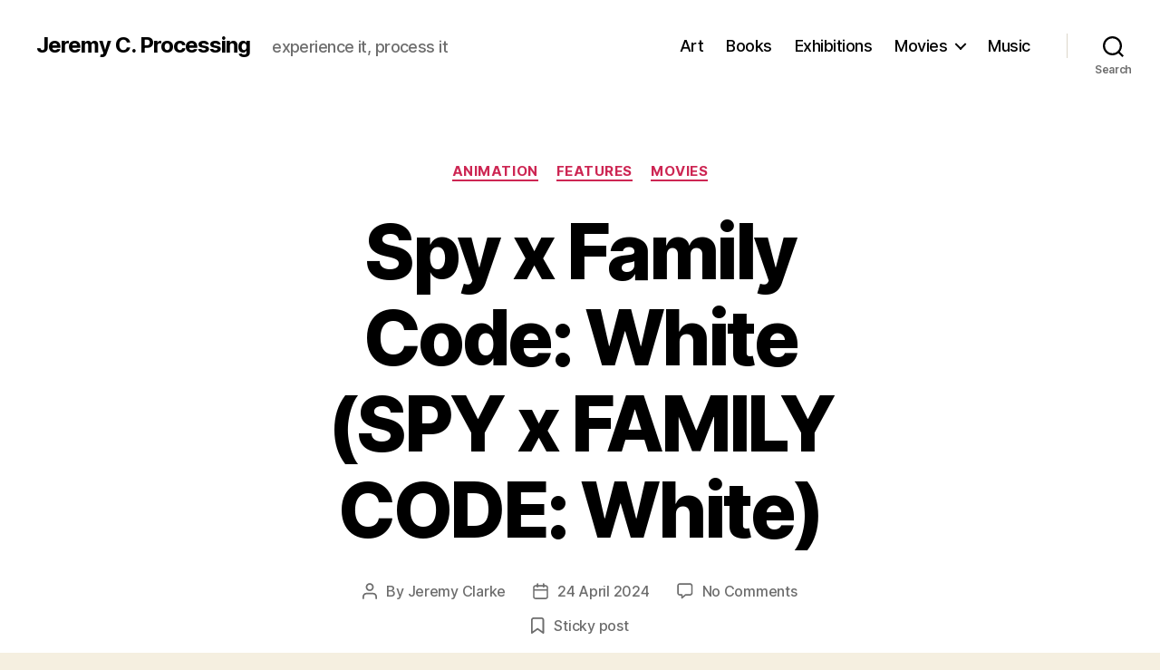

--- FILE ---
content_type: text/html; charset=UTF-8
request_url: http://jeremycprocessing.com/spy-x-family-code-white/
body_size: 90879
content:
<!DOCTYPE html>

<html class="no-js" lang="en-GB">

	<head>

		<meta charset="UTF-8">
		<meta name="viewport" content="width=device-width, initial-scale=1.0" >

		<link rel="profile" href="https://gmpg.org/xfn/11">

		<meta name='robots' content='index, follow, max-image-preview:large, max-snippet:-1, max-video-preview:-1' />

	<!-- This site is optimized with the Yoast SEO plugin v21.5 - https://yoast.com/wordpress/plugins/seo/ -->
	<title>Spy x Family Code: White (SPY x FAMILY CODE: White) - Jeremy C. Processing</title>
	<meta name="description" content="Directors Kazuhiro Fusuhashu, &amp; Takashi Karagiri&#039;s Spy x Family Code: White is a bonkers anime in which a spy couple deploy cookery to prevent Armageddon." />
	<link rel="canonical" href="http://jeremycprocessing.com/spy-x-family-code-white/" />
	<meta property="og:locale" content="en_GB" />
	<meta property="og:type" content="article" />
	<meta property="og:title" content="Spy x Family Code: White (SPY x FAMILY CODE: White) - Jeremy C. Processing" />
	<meta property="og:description" content="Directors Kazuhiro Fusuhashu, &amp; Takashi Karagiri&#039;s Spy x Family Code: White is a bonkers anime in which a spy couple deploy cookery to prevent Armageddon." />
	<meta property="og:url" content="http://jeremycprocessing.com/spy-x-family-code-white/" />
	<meta property="og:site_name" content="Jeremy C. Processing" />
	<meta property="article:published_time" content="2024-04-24T13:49:43+00:00" />
	<meta property="article:modified_time" content="2024-04-24T15:09:42+00:00" />
	<meta property="og:image" content="http://jeremycprocessing.com/wp-content/uploads/2024/04/Anya02-800-x-450.jpg" />
	<meta property="og:image:width" content="800" />
	<meta property="og:image:height" content="450" />
	<meta property="og:image:type" content="image/jpeg" />
	<meta name="author" content="Jeremy Clarke" />
	<meta name="twitter:card" content="summary_large_image" />
	<meta name="twitter:label1" content="Written by" />
	<meta name="twitter:data1" content="Jeremy Clarke" />
	<meta name="twitter:label2" content="Estimated reading time" />
	<meta name="twitter:data2" content="9 minutes" />
	<script type="application/ld+json" class="yoast-schema-graph">{"@context":"https://schema.org","@graph":[{"@type":"Article","@id":"http://jeremycprocessing.com/spy-x-family-code-white/#article","isPartOf":{"@id":"http://jeremycprocessing.com/spy-x-family-code-white/"},"author":{"name":"Jeremy Clarke","@id":"https://jeremycprocessing.com/#/schema/person/8147bfb7d820821a582be87865e5b085"},"headline":"Spy x Family Code: White (SPY x FAMILY CODE: White)","datePublished":"2024-04-24T13:49:43+00:00","dateModified":"2024-04-24T15:09:42+00:00","mainEntityOfPage":{"@id":"http://jeremycprocessing.com/spy-x-family-code-white/"},"wordCount":1815,"commentCount":0,"publisher":{"@id":"https://jeremycprocessing.com/#/schema/person/8147bfb7d820821a582be87865e5b085"},"image":{"@id":"http://jeremycprocessing.com/spy-x-family-code-white/#primaryimage"},"thumbnailUrl":"http://jeremycprocessing.com/wp-content/uploads/2024/04/Anya02-800-x-450.jpg","keywords":["2D animation","adultery","airfield","airship","animation","anime","anti-aircraft fire","assassin","Atsumi Tanezaki","Ayane Sakura","Banjo Ginga","business trips","cheating","chocolate","class","class wag","Colonel","competition","cookery","cookery class","crash land","daughter","dessert","divorce","face ripping","family","gifts","husbands and wives","infidelity","infiltrate","Japan","Kazuhiro Fusuhashu","Kenichiro Matsuda","Kento Kaku","key","lavatory","luggage","married","meremere","microfilm","Military Intelligence","Natsumi Fujiwara","operations","orphan","parents and children","poop","pretend marriage","principal","pudding","pupils","read minds","rescue","restaurant","Saori Hayama","school","secret","secret identity","sex","sham marriage","Shinsuke Takeuchi","spy","swallow","Takashi Karagiri","Takuya Eguchi","taste of clothes","Tatsuya Endo","telepath","thief","Tomoya Nakamura","train","undercover","wealthy elite"],"articleSection":["Animation","Features","Movies"],"inLanguage":"en-GB","potentialAction":[{"@type":"CommentAction","name":"Comment","target":["http://jeremycprocessing.com/spy-x-family-code-white/#respond"]}]},{"@type":"WebPage","@id":"http://jeremycprocessing.com/spy-x-family-code-white/","url":"http://jeremycprocessing.com/spy-x-family-code-white/","name":"Spy x Family Code: White (SPY x FAMILY CODE: White) - Jeremy C. Processing","isPartOf":{"@id":"https://jeremycprocessing.com/#website"},"primaryImageOfPage":{"@id":"http://jeremycprocessing.com/spy-x-family-code-white/#primaryimage"},"image":{"@id":"http://jeremycprocessing.com/spy-x-family-code-white/#primaryimage"},"thumbnailUrl":"http://jeremycprocessing.com/wp-content/uploads/2024/04/Anya02-800-x-450.jpg","datePublished":"2024-04-24T13:49:43+00:00","dateModified":"2024-04-24T15:09:42+00:00","description":"Directors Kazuhiro Fusuhashu, & Takashi Karagiri's Spy x Family Code: White is a bonkers anime in which a spy couple deploy cookery to prevent Armageddon.","breadcrumb":{"@id":"http://jeremycprocessing.com/spy-x-family-code-white/#breadcrumb"},"inLanguage":"en-GB","potentialAction":[{"@type":"ReadAction","target":["http://jeremycprocessing.com/spy-x-family-code-white/"]}]},{"@type":"ImageObject","inLanguage":"en-GB","@id":"http://jeremycprocessing.com/spy-x-family-code-white/#primaryimage","url":"http://jeremycprocessing.com/wp-content/uploads/2024/04/Anya02-800-x-450.jpg","contentUrl":"http://jeremycprocessing.com/wp-content/uploads/2024/04/Anya02-800-x-450.jpg","width":800,"height":450,"caption":"All images © 2023 SPY x FAMILY The Movie Project © Tatsuya Endo/Shueisha"},{"@type":"BreadcrumbList","@id":"http://jeremycprocessing.com/spy-x-family-code-white/#breadcrumb","itemListElement":[{"@type":"ListItem","position":1,"name":"Home","item":"https://jeremycprocessing.com/"},{"@type":"ListItem","position":2,"name":"Spy x Family Code: White (SPY x FAMILY CODE: White)"}]},{"@type":"WebSite","@id":"https://jeremycprocessing.com/#website","url":"https://jeremycprocessing.com/","name":"Jeremy C. Processing","description":"experience it, process it","publisher":{"@id":"https://jeremycprocessing.com/#/schema/person/8147bfb7d820821a582be87865e5b085"},"potentialAction":[{"@type":"SearchAction","target":{"@type":"EntryPoint","urlTemplate":"https://jeremycprocessing.com/?s={search_term_string}"},"query-input":"required name=search_term_string"}],"inLanguage":"en-GB"},{"@type":["Person","Organization"],"@id":"https://jeremycprocessing.com/#/schema/person/8147bfb7d820821a582be87865e5b085","name":"Jeremy Clarke","image":{"@type":"ImageObject","inLanguage":"en-GB","@id":"https://jeremycprocessing.com/#/schema/person/image/","url":"http://0.gravatar.com/avatar/03cbd649d4751c36f4b4f2a985d4e561?s=96&d=mm&r=g","contentUrl":"http://0.gravatar.com/avatar/03cbd649d4751c36f4b4f2a985d4e561?s=96&d=mm&r=g","caption":"Jeremy Clarke"},"logo":{"@id":"https://jeremycprocessing.com/#/schema/person/image/"}}]}</script>
	<!-- / Yoast SEO plugin. -->


<link rel="alternate" type="application/rss+xml" title="Jeremy C. Processing &raquo; Feed" href="http://jeremycprocessing.com/feed/" />
<link rel="alternate" type="application/rss+xml" title="Jeremy C. Processing &raquo; Comments Feed" href="http://jeremycprocessing.com/comments/feed/" />
<link rel="alternate" type="application/rss+xml" title="Jeremy C. Processing &raquo; Spy x Family Code: White (SPY x FAMILY CODE: White) Comments Feed" href="http://jeremycprocessing.com/spy-x-family-code-white/feed/" />
<script>
window._wpemojiSettings = {"baseUrl":"https:\/\/s.w.org\/images\/core\/emoji\/14.0.0\/72x72\/","ext":".png","svgUrl":"https:\/\/s.w.org\/images\/core\/emoji\/14.0.0\/svg\/","svgExt":".svg","source":{"concatemoji":"http:\/\/jeremycprocessing.com\/wp-includes\/js\/wp-emoji-release.min.js?ver=6.4.7"}};
/*! This file is auto-generated */
!function(i,n){var o,s,e;function c(e){try{var t={supportTests:e,timestamp:(new Date).valueOf()};sessionStorage.setItem(o,JSON.stringify(t))}catch(e){}}function p(e,t,n){e.clearRect(0,0,e.canvas.width,e.canvas.height),e.fillText(t,0,0);var t=new Uint32Array(e.getImageData(0,0,e.canvas.width,e.canvas.height).data),r=(e.clearRect(0,0,e.canvas.width,e.canvas.height),e.fillText(n,0,0),new Uint32Array(e.getImageData(0,0,e.canvas.width,e.canvas.height).data));return t.every(function(e,t){return e===r[t]})}function u(e,t,n){switch(t){case"flag":return n(e,"\ud83c\udff3\ufe0f\u200d\u26a7\ufe0f","\ud83c\udff3\ufe0f\u200b\u26a7\ufe0f")?!1:!n(e,"\ud83c\uddfa\ud83c\uddf3","\ud83c\uddfa\u200b\ud83c\uddf3")&&!n(e,"\ud83c\udff4\udb40\udc67\udb40\udc62\udb40\udc65\udb40\udc6e\udb40\udc67\udb40\udc7f","\ud83c\udff4\u200b\udb40\udc67\u200b\udb40\udc62\u200b\udb40\udc65\u200b\udb40\udc6e\u200b\udb40\udc67\u200b\udb40\udc7f");case"emoji":return!n(e,"\ud83e\udef1\ud83c\udffb\u200d\ud83e\udef2\ud83c\udfff","\ud83e\udef1\ud83c\udffb\u200b\ud83e\udef2\ud83c\udfff")}return!1}function f(e,t,n){var r="undefined"!=typeof WorkerGlobalScope&&self instanceof WorkerGlobalScope?new OffscreenCanvas(300,150):i.createElement("canvas"),a=r.getContext("2d",{willReadFrequently:!0}),o=(a.textBaseline="top",a.font="600 32px Arial",{});return e.forEach(function(e){o[e]=t(a,e,n)}),o}function t(e){var t=i.createElement("script");t.src=e,t.defer=!0,i.head.appendChild(t)}"undefined"!=typeof Promise&&(o="wpEmojiSettingsSupports",s=["flag","emoji"],n.supports={everything:!0,everythingExceptFlag:!0},e=new Promise(function(e){i.addEventListener("DOMContentLoaded",e,{once:!0})}),new Promise(function(t){var n=function(){try{var e=JSON.parse(sessionStorage.getItem(o));if("object"==typeof e&&"number"==typeof e.timestamp&&(new Date).valueOf()<e.timestamp+604800&&"object"==typeof e.supportTests)return e.supportTests}catch(e){}return null}();if(!n){if("undefined"!=typeof Worker&&"undefined"!=typeof OffscreenCanvas&&"undefined"!=typeof URL&&URL.createObjectURL&&"undefined"!=typeof Blob)try{var e="postMessage("+f.toString()+"("+[JSON.stringify(s),u.toString(),p.toString()].join(",")+"));",r=new Blob([e],{type:"text/javascript"}),a=new Worker(URL.createObjectURL(r),{name:"wpTestEmojiSupports"});return void(a.onmessage=function(e){c(n=e.data),a.terminate(),t(n)})}catch(e){}c(n=f(s,u,p))}t(n)}).then(function(e){for(var t in e)n.supports[t]=e[t],n.supports.everything=n.supports.everything&&n.supports[t],"flag"!==t&&(n.supports.everythingExceptFlag=n.supports.everythingExceptFlag&&n.supports[t]);n.supports.everythingExceptFlag=n.supports.everythingExceptFlag&&!n.supports.flag,n.DOMReady=!1,n.readyCallback=function(){n.DOMReady=!0}}).then(function(){return e}).then(function(){var e;n.supports.everything||(n.readyCallback(),(e=n.source||{}).concatemoji?t(e.concatemoji):e.wpemoji&&e.twemoji&&(t(e.twemoji),t(e.wpemoji)))}))}((window,document),window._wpemojiSettings);
</script>
<style id='wp-emoji-styles-inline-css'>

	img.wp-smiley, img.emoji {
		display: inline !important;
		border: none !important;
		box-shadow: none !important;
		height: 1em !important;
		width: 1em !important;
		margin: 0 0.07em !important;
		vertical-align: -0.1em !important;
		background: none !important;
		padding: 0 !important;
	}
</style>
<link rel='stylesheet' id='wp-block-library-css' href='http://jeremycprocessing.com/wp-includes/css/dist/block-library/style.min.css?ver=6.4.7' media='all' />
<style id='classic-theme-styles-inline-css'>
/*! This file is auto-generated */
.wp-block-button__link{color:#fff;background-color:#32373c;border-radius:9999px;box-shadow:none;text-decoration:none;padding:calc(.667em + 2px) calc(1.333em + 2px);font-size:1.125em}.wp-block-file__button{background:#32373c;color:#fff;text-decoration:none}
</style>
<style id='global-styles-inline-css'>
body{--wp--preset--color--black: #000000;--wp--preset--color--cyan-bluish-gray: #abb8c3;--wp--preset--color--white: #ffffff;--wp--preset--color--pale-pink: #f78da7;--wp--preset--color--vivid-red: #cf2e2e;--wp--preset--color--luminous-vivid-orange: #ff6900;--wp--preset--color--luminous-vivid-amber: #fcb900;--wp--preset--color--light-green-cyan: #7bdcb5;--wp--preset--color--vivid-green-cyan: #00d084;--wp--preset--color--pale-cyan-blue: #8ed1fc;--wp--preset--color--vivid-cyan-blue: #0693e3;--wp--preset--color--vivid-purple: #9b51e0;--wp--preset--color--accent: #cd2653;--wp--preset--color--primary: #000000;--wp--preset--color--secondary: #6d6d6d;--wp--preset--color--subtle-background: #dcd7ca;--wp--preset--color--background: #f5efe0;--wp--preset--gradient--vivid-cyan-blue-to-vivid-purple: linear-gradient(135deg,rgba(6,147,227,1) 0%,rgb(155,81,224) 100%);--wp--preset--gradient--light-green-cyan-to-vivid-green-cyan: linear-gradient(135deg,rgb(122,220,180) 0%,rgb(0,208,130) 100%);--wp--preset--gradient--luminous-vivid-amber-to-luminous-vivid-orange: linear-gradient(135deg,rgba(252,185,0,1) 0%,rgba(255,105,0,1) 100%);--wp--preset--gradient--luminous-vivid-orange-to-vivid-red: linear-gradient(135deg,rgba(255,105,0,1) 0%,rgb(207,46,46) 100%);--wp--preset--gradient--very-light-gray-to-cyan-bluish-gray: linear-gradient(135deg,rgb(238,238,238) 0%,rgb(169,184,195) 100%);--wp--preset--gradient--cool-to-warm-spectrum: linear-gradient(135deg,rgb(74,234,220) 0%,rgb(151,120,209) 20%,rgb(207,42,186) 40%,rgb(238,44,130) 60%,rgb(251,105,98) 80%,rgb(254,248,76) 100%);--wp--preset--gradient--blush-light-purple: linear-gradient(135deg,rgb(255,206,236) 0%,rgb(152,150,240) 100%);--wp--preset--gradient--blush-bordeaux: linear-gradient(135deg,rgb(254,205,165) 0%,rgb(254,45,45) 50%,rgb(107,0,62) 100%);--wp--preset--gradient--luminous-dusk: linear-gradient(135deg,rgb(255,203,112) 0%,rgb(199,81,192) 50%,rgb(65,88,208) 100%);--wp--preset--gradient--pale-ocean: linear-gradient(135deg,rgb(255,245,203) 0%,rgb(182,227,212) 50%,rgb(51,167,181) 100%);--wp--preset--gradient--electric-grass: linear-gradient(135deg,rgb(202,248,128) 0%,rgb(113,206,126) 100%);--wp--preset--gradient--midnight: linear-gradient(135deg,rgb(2,3,129) 0%,rgb(40,116,252) 100%);--wp--preset--font-size--small: 18px;--wp--preset--font-size--medium: 20px;--wp--preset--font-size--large: 26.25px;--wp--preset--font-size--x-large: 42px;--wp--preset--font-size--normal: 21px;--wp--preset--font-size--larger: 32px;--wp--preset--spacing--20: 0.44rem;--wp--preset--spacing--30: 0.67rem;--wp--preset--spacing--40: 1rem;--wp--preset--spacing--50: 1.5rem;--wp--preset--spacing--60: 2.25rem;--wp--preset--spacing--70: 3.38rem;--wp--preset--spacing--80: 5.06rem;--wp--preset--shadow--natural: 6px 6px 9px rgba(0, 0, 0, 0.2);--wp--preset--shadow--deep: 12px 12px 50px rgba(0, 0, 0, 0.4);--wp--preset--shadow--sharp: 6px 6px 0px rgba(0, 0, 0, 0.2);--wp--preset--shadow--outlined: 6px 6px 0px -3px rgba(255, 255, 255, 1), 6px 6px rgba(0, 0, 0, 1);--wp--preset--shadow--crisp: 6px 6px 0px rgba(0, 0, 0, 1);}:where(.is-layout-flex){gap: 0.5em;}:where(.is-layout-grid){gap: 0.5em;}body .is-layout-flow > .alignleft{float: left;margin-inline-start: 0;margin-inline-end: 2em;}body .is-layout-flow > .alignright{float: right;margin-inline-start: 2em;margin-inline-end: 0;}body .is-layout-flow > .aligncenter{margin-left: auto !important;margin-right: auto !important;}body .is-layout-constrained > .alignleft{float: left;margin-inline-start: 0;margin-inline-end: 2em;}body .is-layout-constrained > .alignright{float: right;margin-inline-start: 2em;margin-inline-end: 0;}body .is-layout-constrained > .aligncenter{margin-left: auto !important;margin-right: auto !important;}body .is-layout-constrained > :where(:not(.alignleft):not(.alignright):not(.alignfull)){max-width: var(--wp--style--global--content-size);margin-left: auto !important;margin-right: auto !important;}body .is-layout-constrained > .alignwide{max-width: var(--wp--style--global--wide-size);}body .is-layout-flex{display: flex;}body .is-layout-flex{flex-wrap: wrap;align-items: center;}body .is-layout-flex > *{margin: 0;}body .is-layout-grid{display: grid;}body .is-layout-grid > *{margin: 0;}:where(.wp-block-columns.is-layout-flex){gap: 2em;}:where(.wp-block-columns.is-layout-grid){gap: 2em;}:where(.wp-block-post-template.is-layout-flex){gap: 1.25em;}:where(.wp-block-post-template.is-layout-grid){gap: 1.25em;}.has-black-color{color: var(--wp--preset--color--black) !important;}.has-cyan-bluish-gray-color{color: var(--wp--preset--color--cyan-bluish-gray) !important;}.has-white-color{color: var(--wp--preset--color--white) !important;}.has-pale-pink-color{color: var(--wp--preset--color--pale-pink) !important;}.has-vivid-red-color{color: var(--wp--preset--color--vivid-red) !important;}.has-luminous-vivid-orange-color{color: var(--wp--preset--color--luminous-vivid-orange) !important;}.has-luminous-vivid-amber-color{color: var(--wp--preset--color--luminous-vivid-amber) !important;}.has-light-green-cyan-color{color: var(--wp--preset--color--light-green-cyan) !important;}.has-vivid-green-cyan-color{color: var(--wp--preset--color--vivid-green-cyan) !important;}.has-pale-cyan-blue-color{color: var(--wp--preset--color--pale-cyan-blue) !important;}.has-vivid-cyan-blue-color{color: var(--wp--preset--color--vivid-cyan-blue) !important;}.has-vivid-purple-color{color: var(--wp--preset--color--vivid-purple) !important;}.has-black-background-color{background-color: var(--wp--preset--color--black) !important;}.has-cyan-bluish-gray-background-color{background-color: var(--wp--preset--color--cyan-bluish-gray) !important;}.has-white-background-color{background-color: var(--wp--preset--color--white) !important;}.has-pale-pink-background-color{background-color: var(--wp--preset--color--pale-pink) !important;}.has-vivid-red-background-color{background-color: var(--wp--preset--color--vivid-red) !important;}.has-luminous-vivid-orange-background-color{background-color: var(--wp--preset--color--luminous-vivid-orange) !important;}.has-luminous-vivid-amber-background-color{background-color: var(--wp--preset--color--luminous-vivid-amber) !important;}.has-light-green-cyan-background-color{background-color: var(--wp--preset--color--light-green-cyan) !important;}.has-vivid-green-cyan-background-color{background-color: var(--wp--preset--color--vivid-green-cyan) !important;}.has-pale-cyan-blue-background-color{background-color: var(--wp--preset--color--pale-cyan-blue) !important;}.has-vivid-cyan-blue-background-color{background-color: var(--wp--preset--color--vivid-cyan-blue) !important;}.has-vivid-purple-background-color{background-color: var(--wp--preset--color--vivid-purple) !important;}.has-black-border-color{border-color: var(--wp--preset--color--black) !important;}.has-cyan-bluish-gray-border-color{border-color: var(--wp--preset--color--cyan-bluish-gray) !important;}.has-white-border-color{border-color: var(--wp--preset--color--white) !important;}.has-pale-pink-border-color{border-color: var(--wp--preset--color--pale-pink) !important;}.has-vivid-red-border-color{border-color: var(--wp--preset--color--vivid-red) !important;}.has-luminous-vivid-orange-border-color{border-color: var(--wp--preset--color--luminous-vivid-orange) !important;}.has-luminous-vivid-amber-border-color{border-color: var(--wp--preset--color--luminous-vivid-amber) !important;}.has-light-green-cyan-border-color{border-color: var(--wp--preset--color--light-green-cyan) !important;}.has-vivid-green-cyan-border-color{border-color: var(--wp--preset--color--vivid-green-cyan) !important;}.has-pale-cyan-blue-border-color{border-color: var(--wp--preset--color--pale-cyan-blue) !important;}.has-vivid-cyan-blue-border-color{border-color: var(--wp--preset--color--vivid-cyan-blue) !important;}.has-vivid-purple-border-color{border-color: var(--wp--preset--color--vivid-purple) !important;}.has-vivid-cyan-blue-to-vivid-purple-gradient-background{background: var(--wp--preset--gradient--vivid-cyan-blue-to-vivid-purple) !important;}.has-light-green-cyan-to-vivid-green-cyan-gradient-background{background: var(--wp--preset--gradient--light-green-cyan-to-vivid-green-cyan) !important;}.has-luminous-vivid-amber-to-luminous-vivid-orange-gradient-background{background: var(--wp--preset--gradient--luminous-vivid-amber-to-luminous-vivid-orange) !important;}.has-luminous-vivid-orange-to-vivid-red-gradient-background{background: var(--wp--preset--gradient--luminous-vivid-orange-to-vivid-red) !important;}.has-very-light-gray-to-cyan-bluish-gray-gradient-background{background: var(--wp--preset--gradient--very-light-gray-to-cyan-bluish-gray) !important;}.has-cool-to-warm-spectrum-gradient-background{background: var(--wp--preset--gradient--cool-to-warm-spectrum) !important;}.has-blush-light-purple-gradient-background{background: var(--wp--preset--gradient--blush-light-purple) !important;}.has-blush-bordeaux-gradient-background{background: var(--wp--preset--gradient--blush-bordeaux) !important;}.has-luminous-dusk-gradient-background{background: var(--wp--preset--gradient--luminous-dusk) !important;}.has-pale-ocean-gradient-background{background: var(--wp--preset--gradient--pale-ocean) !important;}.has-electric-grass-gradient-background{background: var(--wp--preset--gradient--electric-grass) !important;}.has-midnight-gradient-background{background: var(--wp--preset--gradient--midnight) !important;}.has-small-font-size{font-size: var(--wp--preset--font-size--small) !important;}.has-medium-font-size{font-size: var(--wp--preset--font-size--medium) !important;}.has-large-font-size{font-size: var(--wp--preset--font-size--large) !important;}.has-x-large-font-size{font-size: var(--wp--preset--font-size--x-large) !important;}
.wp-block-navigation a:where(:not(.wp-element-button)){color: inherit;}
:where(.wp-block-post-template.is-layout-flex){gap: 1.25em;}:where(.wp-block-post-template.is-layout-grid){gap: 1.25em;}
:where(.wp-block-columns.is-layout-flex){gap: 2em;}:where(.wp-block-columns.is-layout-grid){gap: 2em;}
.wp-block-pullquote{font-size: 1.5em;line-height: 1.6;}
</style>
<link rel='stylesheet' id='twentytwenty-style-css' href='http://jeremycprocessing.com/wp-content/themes/twentytwenty/style.css?ver=2.4' media='all' />
<style id='twentytwenty-style-inline-css'>
.color-accent,.color-accent-hover:hover,.color-accent-hover:focus,:root .has-accent-color,.has-drop-cap:not(:focus):first-letter,.wp-block-button.is-style-outline,a { color: #cd2653; }blockquote,.border-color-accent,.border-color-accent-hover:hover,.border-color-accent-hover:focus { border-color: #cd2653; }button,.button,.faux-button,.wp-block-button__link,.wp-block-file .wp-block-file__button,input[type="button"],input[type="reset"],input[type="submit"],.bg-accent,.bg-accent-hover:hover,.bg-accent-hover:focus,:root .has-accent-background-color,.comment-reply-link { background-color: #cd2653; }.fill-children-accent,.fill-children-accent * { fill: #cd2653; }body,.entry-title a,:root .has-primary-color { color: #000000; }:root .has-primary-background-color { background-color: #000000; }cite,figcaption,.wp-caption-text,.post-meta,.entry-content .wp-block-archives li,.entry-content .wp-block-categories li,.entry-content .wp-block-latest-posts li,.wp-block-latest-comments__comment-date,.wp-block-latest-posts__post-date,.wp-block-embed figcaption,.wp-block-image figcaption,.wp-block-pullquote cite,.comment-metadata,.comment-respond .comment-notes,.comment-respond .logged-in-as,.pagination .dots,.entry-content hr:not(.has-background),hr.styled-separator,:root .has-secondary-color { color: #6d6d6d; }:root .has-secondary-background-color { background-color: #6d6d6d; }pre,fieldset,input,textarea,table,table *,hr { border-color: #dcd7ca; }caption,code,code,kbd,samp,.wp-block-table.is-style-stripes tbody tr:nth-child(odd),:root .has-subtle-background-background-color { background-color: #dcd7ca; }.wp-block-table.is-style-stripes { border-bottom-color: #dcd7ca; }.wp-block-latest-posts.is-grid li { border-top-color: #dcd7ca; }:root .has-subtle-background-color { color: #dcd7ca; }body:not(.overlay-header) .primary-menu > li > a,body:not(.overlay-header) .primary-menu > li > .icon,.modal-menu a,.footer-menu a, .footer-widgets a:where(:not(.wp-block-button__link)),#site-footer .wp-block-button.is-style-outline,.wp-block-pullquote:before,.singular:not(.overlay-header) .entry-header a,.archive-header a,.header-footer-group .color-accent,.header-footer-group .color-accent-hover:hover { color: #cd2653; }.social-icons a,#site-footer button:not(.toggle),#site-footer .button,#site-footer .faux-button,#site-footer .wp-block-button__link,#site-footer .wp-block-file__button,#site-footer input[type="button"],#site-footer input[type="reset"],#site-footer input[type="submit"] { background-color: #cd2653; }.header-footer-group,body:not(.overlay-header) #site-header .toggle,.menu-modal .toggle { color: #000000; }body:not(.overlay-header) .primary-menu ul { background-color: #000000; }body:not(.overlay-header) .primary-menu > li > ul:after { border-bottom-color: #000000; }body:not(.overlay-header) .primary-menu ul ul:after { border-left-color: #000000; }.site-description,body:not(.overlay-header) .toggle-inner .toggle-text,.widget .post-date,.widget .rss-date,.widget_archive li,.widget_categories li,.widget cite,.widget_pages li,.widget_meta li,.widget_nav_menu li,.powered-by-wordpress,.to-the-top,.singular .entry-header .post-meta,.singular:not(.overlay-header) .entry-header .post-meta a { color: #6d6d6d; }.header-footer-group pre,.header-footer-group fieldset,.header-footer-group input,.header-footer-group textarea,.header-footer-group table,.header-footer-group table *,.footer-nav-widgets-wrapper,#site-footer,.menu-modal nav *,.footer-widgets-outer-wrapper,.footer-top { border-color: #dcd7ca; }.header-footer-group table caption,body:not(.overlay-header) .header-inner .toggle-wrapper::before { background-color: #dcd7ca; }
</style>
<link rel='stylesheet' id='twentytwenty-print-style-css' href='http://jeremycprocessing.com/wp-content/themes/twentytwenty/print.css?ver=2.4' media='print' />
<script src="http://jeremycprocessing.com/wp-content/themes/twentytwenty/assets/js/index.js?ver=2.4" id="twentytwenty-js-js" defer data-wp-strategy="defer"></script>
<link rel="https://api.w.org/" href="http://jeremycprocessing.com/wp-json/" /><link rel="alternate" type="application/json" href="http://jeremycprocessing.com/wp-json/wp/v2/posts/15116" /><link rel="EditURI" type="application/rsd+xml" title="RSD" href="http://jeremycprocessing.com/xmlrpc.php?rsd" />
<meta name="generator" content="WordPress 6.4.7" />
<link rel='shortlink' href='http://jeremycprocessing.com/?p=15116' />
<link rel="alternate" type="application/json+oembed" href="http://jeremycprocessing.com/wp-json/oembed/1.0/embed?url=http%3A%2F%2Fjeremycprocessing.com%2Fspy-x-family-code-white%2F" />
<link rel="alternate" type="text/xml+oembed" href="http://jeremycprocessing.com/wp-json/oembed/1.0/embed?url=http%3A%2F%2Fjeremycprocessing.com%2Fspy-x-family-code-white%2F&#038;format=xml" />
	<script>document.documentElement.className = document.documentElement.className.replace( 'no-js', 'js' );</script>
	<style>.recentcomments a{display:inline !important;padding:0 !important;margin:0 !important;}</style><link rel="icon" href="http://jeremycprocessing.com/wp-content/uploads/2020/07/cropped-2019-07-24-pic-by-Lowell-cropped-32x32.jpg" sizes="32x32" />
<link rel="icon" href="http://jeremycprocessing.com/wp-content/uploads/2020/07/cropped-2019-07-24-pic-by-Lowell-cropped-192x192.jpg" sizes="192x192" />
<link rel="apple-touch-icon" href="http://jeremycprocessing.com/wp-content/uploads/2020/07/cropped-2019-07-24-pic-by-Lowell-cropped-180x180.jpg" />
<meta name="msapplication-TileImage" content="http://jeremycprocessing.com/wp-content/uploads/2020/07/cropped-2019-07-24-pic-by-Lowell-cropped-270x270.jpg" />

	</head>

	<body class="post-template-default single single-post postid-15116 single-format-standard wp-embed-responsive singular enable-search-modal has-post-thumbnail has-single-pagination showing-comments show-avatars footer-top-visible">

		<a class="skip-link screen-reader-text" href="#site-content">Skip to the content</a>
		<header id="site-header" class="header-footer-group">

			<div class="header-inner section-inner">

				<div class="header-titles-wrapper">

					
						<button class="toggle search-toggle mobile-search-toggle" data-toggle-target=".search-modal" data-toggle-body-class="showing-search-modal" data-set-focus=".search-modal .search-field" aria-expanded="false">
							<span class="toggle-inner">
								<span class="toggle-icon">
									<svg class="svg-icon" aria-hidden="true" role="img" focusable="false" xmlns="http://www.w3.org/2000/svg" width="23" height="23" viewBox="0 0 23 23"><path d="M38.710696,48.0601792 L43,52.3494831 L41.3494831,54 L37.0601792,49.710696 C35.2632422,51.1481185 32.9839107,52.0076499 30.5038249,52.0076499 C24.7027226,52.0076499 20,47.3049272 20,41.5038249 C20,35.7027226 24.7027226,31 30.5038249,31 C36.3049272,31 41.0076499,35.7027226 41.0076499,41.5038249 C41.0076499,43.9839107 40.1481185,46.2632422 38.710696,48.0601792 Z M36.3875844,47.1716785 C37.8030221,45.7026647 38.6734666,43.7048964 38.6734666,41.5038249 C38.6734666,36.9918565 35.0157934,33.3341833 30.5038249,33.3341833 C25.9918565,33.3341833 22.3341833,36.9918565 22.3341833,41.5038249 C22.3341833,46.0157934 25.9918565,49.6734666 30.5038249,49.6734666 C32.7048964,49.6734666 34.7026647,48.8030221 36.1716785,47.3875844 C36.2023931,47.347638 36.2360451,47.3092237 36.2726343,47.2726343 C36.3092237,47.2360451 36.347638,47.2023931 36.3875844,47.1716785 Z" transform="translate(-20 -31)" /></svg>								</span>
								<span class="toggle-text">Search</span>
							</span>
						</button><!-- .search-toggle -->

					
					<div class="header-titles">

						<div class="site-title faux-heading"><a href="http://jeremycprocessing.com/">Jeremy C. Processing</a></div><div class="site-description">experience it, process it</div><!-- .site-description -->
					</div><!-- .header-titles -->

					<button class="toggle nav-toggle mobile-nav-toggle" data-toggle-target=".menu-modal"  data-toggle-body-class="showing-menu-modal" aria-expanded="false" data-set-focus=".close-nav-toggle">
						<span class="toggle-inner">
							<span class="toggle-icon">
								<svg class="svg-icon" aria-hidden="true" role="img" focusable="false" xmlns="http://www.w3.org/2000/svg" width="26" height="7" viewBox="0 0 26 7"><path fill-rule="evenodd" d="M332.5,45 C330.567003,45 329,43.4329966 329,41.5 C329,39.5670034 330.567003,38 332.5,38 C334.432997,38 336,39.5670034 336,41.5 C336,43.4329966 334.432997,45 332.5,45 Z M342,45 C340.067003,45 338.5,43.4329966 338.5,41.5 C338.5,39.5670034 340.067003,38 342,38 C343.932997,38 345.5,39.5670034 345.5,41.5 C345.5,43.4329966 343.932997,45 342,45 Z M351.5,45 C349.567003,45 348,43.4329966 348,41.5 C348,39.5670034 349.567003,38 351.5,38 C353.432997,38 355,39.5670034 355,41.5 C355,43.4329966 353.432997,45 351.5,45 Z" transform="translate(-329 -38)" /></svg>							</span>
							<span class="toggle-text">Menu</span>
						</span>
					</button><!-- .nav-toggle -->

				</div><!-- .header-titles-wrapper -->

				<div class="header-navigation-wrapper">

					
							<nav class="primary-menu-wrapper" aria-label="Horizontal">

								<ul class="primary-menu reset-list-style">

								<li id="menu-item-77" class="menu-item menu-item-type-taxonomy menu-item-object-category menu-item-77"><a href="http://jeremycprocessing.com/category/art/">Art</a></li>
<li id="menu-item-80" class="menu-item menu-item-type-taxonomy menu-item-object-category menu-item-80"><a href="http://jeremycprocessing.com/category/books/">Books</a></li>
<li id="menu-item-78" class="menu-item menu-item-type-taxonomy menu-item-object-category menu-item-78"><a href="http://jeremycprocessing.com/category/exhibitions/">Exhibitions</a></li>
<li id="menu-item-51" class="menu-item menu-item-type-taxonomy menu-item-object-category current-post-ancestor current-menu-parent current-post-parent menu-item-has-children menu-item-51"><a href="http://jeremycprocessing.com/category/movies/">Movies</a><span class="icon"></span>
<ul class="sub-menu">
	<li id="menu-item-48" class="menu-item menu-item-type-taxonomy menu-item-object-category current-post-ancestor current-menu-parent current-post-parent menu-item-48"><a href="http://jeremycprocessing.com/category/movies/animation/">Animation</a></li>
	<li id="menu-item-82" class="menu-item menu-item-type-taxonomy menu-item-object-category menu-item-82"><a href="http://jeremycprocessing.com/category/movies/documentary/">Documentary</a></li>
	<li id="menu-item-49" class="menu-item menu-item-type-taxonomy menu-item-object-category current-post-ancestor current-menu-parent current-post-parent menu-item-49"><a href="http://jeremycprocessing.com/category/movies/features/">Features</a></li>
	<li id="menu-item-50" class="menu-item menu-item-type-taxonomy menu-item-object-category menu-item-50"><a href="http://jeremycprocessing.com/category/movies/live-action/">Live Action</a></li>
	<li id="menu-item-81" class="menu-item menu-item-type-taxonomy menu-item-object-category menu-item-81"><a href="http://jeremycprocessing.com/category/movies/shorts/">Shorts</a></li>
</ul>
</li>
<li id="menu-item-79" class="menu-item menu-item-type-taxonomy menu-item-object-category menu-item-79"><a href="http://jeremycprocessing.com/category/music/">Music</a></li>

								</ul>

							</nav><!-- .primary-menu-wrapper -->

						
						<div class="header-toggles hide-no-js">

						
							<div class="toggle-wrapper search-toggle-wrapper">

								<button class="toggle search-toggle desktop-search-toggle" data-toggle-target=".search-modal" data-toggle-body-class="showing-search-modal" data-set-focus=".search-modal .search-field" aria-expanded="false">
									<span class="toggle-inner">
										<svg class="svg-icon" aria-hidden="true" role="img" focusable="false" xmlns="http://www.w3.org/2000/svg" width="23" height="23" viewBox="0 0 23 23"><path d="M38.710696,48.0601792 L43,52.3494831 L41.3494831,54 L37.0601792,49.710696 C35.2632422,51.1481185 32.9839107,52.0076499 30.5038249,52.0076499 C24.7027226,52.0076499 20,47.3049272 20,41.5038249 C20,35.7027226 24.7027226,31 30.5038249,31 C36.3049272,31 41.0076499,35.7027226 41.0076499,41.5038249 C41.0076499,43.9839107 40.1481185,46.2632422 38.710696,48.0601792 Z M36.3875844,47.1716785 C37.8030221,45.7026647 38.6734666,43.7048964 38.6734666,41.5038249 C38.6734666,36.9918565 35.0157934,33.3341833 30.5038249,33.3341833 C25.9918565,33.3341833 22.3341833,36.9918565 22.3341833,41.5038249 C22.3341833,46.0157934 25.9918565,49.6734666 30.5038249,49.6734666 C32.7048964,49.6734666 34.7026647,48.8030221 36.1716785,47.3875844 C36.2023931,47.347638 36.2360451,47.3092237 36.2726343,47.2726343 C36.3092237,47.2360451 36.347638,47.2023931 36.3875844,47.1716785 Z" transform="translate(-20 -31)" /></svg>										<span class="toggle-text">Search</span>
									</span>
								</button><!-- .search-toggle -->

							</div>

							
						</div><!-- .header-toggles -->
						
				</div><!-- .header-navigation-wrapper -->

			</div><!-- .header-inner -->

			<div class="search-modal cover-modal header-footer-group" data-modal-target-string=".search-modal" role="dialog" aria-modal="true" aria-label="Search">

	<div class="search-modal-inner modal-inner">

		<div class="section-inner">

			<form role="search" aria-label="Search for:" method="get" class="search-form" action="http://jeremycprocessing.com/">
	<label for="search-form-1">
		<span class="screen-reader-text">
			Search for:		</span>
		<input type="search" id="search-form-1" class="search-field" placeholder="Search &hellip;" value="" name="s" />
	</label>
	<input type="submit" class="search-submit" value="Search" />
</form>

			<button class="toggle search-untoggle close-search-toggle fill-children-current-color" data-toggle-target=".search-modal" data-toggle-body-class="showing-search-modal" data-set-focus=".search-modal .search-field">
				<span class="screen-reader-text">
					Close search				</span>
				<svg class="svg-icon" aria-hidden="true" role="img" focusable="false" xmlns="http://www.w3.org/2000/svg" width="16" height="16" viewBox="0 0 16 16"><polygon fill="" fill-rule="evenodd" points="6.852 7.649 .399 1.195 1.445 .149 7.899 6.602 14.352 .149 15.399 1.195 8.945 7.649 15.399 14.102 14.352 15.149 7.899 8.695 1.445 15.149 .399 14.102" /></svg>			</button><!-- .search-toggle -->

		</div><!-- .section-inner -->

	</div><!-- .search-modal-inner -->

</div><!-- .menu-modal -->

		</header><!-- #site-header -->

		
<div class="menu-modal cover-modal header-footer-group" data-modal-target-string=".menu-modal">

	<div class="menu-modal-inner modal-inner">

		<div class="menu-wrapper section-inner">

			<div class="menu-top">

				<button class="toggle close-nav-toggle fill-children-current-color" data-toggle-target=".menu-modal" data-toggle-body-class="showing-menu-modal" data-set-focus=".menu-modal">
					<span class="toggle-text">Close Menu</span>
					<svg class="svg-icon" aria-hidden="true" role="img" focusable="false" xmlns="http://www.w3.org/2000/svg" width="16" height="16" viewBox="0 0 16 16"><polygon fill="" fill-rule="evenodd" points="6.852 7.649 .399 1.195 1.445 .149 7.899 6.602 14.352 .149 15.399 1.195 8.945 7.649 15.399 14.102 14.352 15.149 7.899 8.695 1.445 15.149 .399 14.102" /></svg>				</button><!-- .nav-toggle -->

				
					<nav class="mobile-menu" aria-label="Mobile">

						<ul class="modal-menu reset-list-style">

						<li class="menu-item menu-item-type-taxonomy menu-item-object-category menu-item-77"><div class="ancestor-wrapper"><a href="http://jeremycprocessing.com/category/art/">Art</a></div><!-- .ancestor-wrapper --></li>
<li class="menu-item menu-item-type-taxonomy menu-item-object-category menu-item-80"><div class="ancestor-wrapper"><a href="http://jeremycprocessing.com/category/books/">Books</a></div><!-- .ancestor-wrapper --></li>
<li class="menu-item menu-item-type-taxonomy menu-item-object-category menu-item-78"><div class="ancestor-wrapper"><a href="http://jeremycprocessing.com/category/exhibitions/">Exhibitions</a></div><!-- .ancestor-wrapper --></li>
<li class="menu-item menu-item-type-taxonomy menu-item-object-category current-post-ancestor current-menu-parent current-post-parent menu-item-has-children menu-item-51"><div class="ancestor-wrapper"><a href="http://jeremycprocessing.com/category/movies/">Movies</a><button class="toggle sub-menu-toggle fill-children-current-color" data-toggle-target=".menu-modal .menu-item-51 > .sub-menu" data-toggle-type="slidetoggle" data-toggle-duration="250" aria-expanded="false"><span class="screen-reader-text">Show sub menu</span><svg class="svg-icon" aria-hidden="true" role="img" focusable="false" xmlns="http://www.w3.org/2000/svg" width="20" height="12" viewBox="0 0 20 12"><polygon fill="" fill-rule="evenodd" points="1319.899 365.778 1327.678 358 1329.799 360.121 1319.899 370.021 1310 360.121 1312.121 358" transform="translate(-1310 -358)" /></svg></button></div><!-- .ancestor-wrapper -->
<ul class="sub-menu">
	<li class="menu-item menu-item-type-taxonomy menu-item-object-category current-post-ancestor current-menu-parent current-post-parent menu-item-48"><div class="ancestor-wrapper"><a href="http://jeremycprocessing.com/category/movies/animation/">Animation</a></div><!-- .ancestor-wrapper --></li>
	<li class="menu-item menu-item-type-taxonomy menu-item-object-category menu-item-82"><div class="ancestor-wrapper"><a href="http://jeremycprocessing.com/category/movies/documentary/">Documentary</a></div><!-- .ancestor-wrapper --></li>
	<li class="menu-item menu-item-type-taxonomy menu-item-object-category current-post-ancestor current-menu-parent current-post-parent menu-item-49"><div class="ancestor-wrapper"><a href="http://jeremycprocessing.com/category/movies/features/">Features</a></div><!-- .ancestor-wrapper --></li>
	<li class="menu-item menu-item-type-taxonomy menu-item-object-category menu-item-50"><div class="ancestor-wrapper"><a href="http://jeremycprocessing.com/category/movies/live-action/">Live Action</a></div><!-- .ancestor-wrapper --></li>
	<li class="menu-item menu-item-type-taxonomy menu-item-object-category menu-item-81"><div class="ancestor-wrapper"><a href="http://jeremycprocessing.com/category/movies/shorts/">Shorts</a></div><!-- .ancestor-wrapper --></li>
</ul>
</li>
<li class="menu-item menu-item-type-taxonomy menu-item-object-category menu-item-79"><div class="ancestor-wrapper"><a href="http://jeremycprocessing.com/category/music/">Music</a></div><!-- .ancestor-wrapper --></li>

						</ul>

					</nav>

					
			</div><!-- .menu-top -->

			<div class="menu-bottom">

				
			</div><!-- .menu-bottom -->

		</div><!-- .menu-wrapper -->

	</div><!-- .menu-modal-inner -->

</div><!-- .menu-modal -->

<main id="site-content">

	
<article class="post-15116 post type-post status-publish format-standard has-post-thumbnail hentry category-animation category-features category-movies tag-2d-animation tag-adultery tag-airfield tag-airship tag-animation tag-anime tag-anti-aircraft-fire tag-assassin tag-atsumi-tanezaki tag-ayane-sakura tag-banjo-ginga tag-business-trips tag-cheating tag-chocolate tag-class tag-class-wag tag-colonel tag-competition tag-cookery tag-cookery-class tag-crash-land tag-daughter tag-dessert tag-divorce tag-face-ripping tag-family tag-gifts tag-husbands-and-wives tag-infidelity tag-infiltrate tag-japan tag-kazuhiro-fusuhashu tag-kenichiro-matsuda tag-kento-kaku tag-key tag-lavatory tag-luggage tag-married tag-meremere tag-microfilm tag-military-intelligence tag-natsumi-fujiwara tag-operations tag-orphan tag-parents-and-children tag-poop tag-pretend-marriage tag-principal tag-pudding tag-pupils tag-read-minds tag-rescue tag-restaurant tag-saori-hayama tag-school tag-secret tag-secret-identity tag-sex tag-sham-marriage tag-shinsuke-takeuchi tag-spy tag-swallow tag-takashi-karagiri tag-takuya-eguchi tag-taste-of-clothes tag-tatsuya-endo tag-telepath tag-thief tag-tomoya-nakamura tag-train tag-undercover tag-wealthy-elite" id="post-15116">

	
<header class="entry-header has-text-align-center header-footer-group">

	<div class="entry-header-inner section-inner medium">

		
			<div class="entry-categories">
				<span class="screen-reader-text">
					Categories				</span>
				<div class="entry-categories-inner">
					<a href="http://jeremycprocessing.com/category/movies/animation/" rel="category tag">Animation</a> <a href="http://jeremycprocessing.com/category/movies/features/" rel="category tag">Features</a> <a href="http://jeremycprocessing.com/category/movies/" rel="category tag">Movies</a>				</div><!-- .entry-categories-inner -->
			</div><!-- .entry-categories -->

			<h1 class="entry-title">Spy x Family <br>Code: White <br>(SPY x FAMILY <br>CODE: White)</h1>
		<div class="post-meta-wrapper post-meta-single post-meta-single-top">

			<ul class="post-meta">

									<li class="post-author meta-wrapper">
						<span class="meta-icon">
							<span class="screen-reader-text">
								Post author							</span>
							<svg class="svg-icon" aria-hidden="true" role="img" focusable="false" xmlns="http://www.w3.org/2000/svg" width="18" height="20" viewBox="0 0 18 20"><path fill="" d="M18,19 C18,19.5522847 17.5522847,20 17,20 C16.4477153,20 16,19.5522847 16,19 L16,17 C16,15.3431458 14.6568542,14 13,14 L5,14 C3.34314575,14 2,15.3431458 2,17 L2,19 C2,19.5522847 1.55228475,20 1,20 C0.44771525,20 0,19.5522847 0,19 L0,17 C0,14.2385763 2.23857625,12 5,12 L13,12 C15.7614237,12 18,14.2385763 18,17 L18,19 Z M9,10 C6.23857625,10 4,7.76142375 4,5 C4,2.23857625 6.23857625,0 9,0 C11.7614237,0 14,2.23857625 14,5 C14,7.76142375 11.7614237,10 9,10 Z M9,8 C10.6568542,8 12,6.65685425 12,5 C12,3.34314575 10.6568542,2 9,2 C7.34314575,2 6,3.34314575 6,5 C6,6.65685425 7.34314575,8 9,8 Z" /></svg>						</span>
						<span class="meta-text">
							By <a href="http://jeremycprocessing.com/author/jeremy-clarke/">Jeremy Clarke</a>						</span>
					</li>
										<li class="post-date meta-wrapper">
						<span class="meta-icon">
							<span class="screen-reader-text">
								Post date							</span>
							<svg class="svg-icon" aria-hidden="true" role="img" focusable="false" xmlns="http://www.w3.org/2000/svg" width="18" height="19" viewBox="0 0 18 19"><path fill="" d="M4.60069444,4.09375 L3.25,4.09375 C2.47334957,4.09375 1.84375,4.72334957 1.84375,5.5 L1.84375,7.26736111 L16.15625,7.26736111 L16.15625,5.5 C16.15625,4.72334957 15.5266504,4.09375 14.75,4.09375 L13.3993056,4.09375 L13.3993056,4.55555556 C13.3993056,5.02154581 13.0215458,5.39930556 12.5555556,5.39930556 C12.0895653,5.39930556 11.7118056,5.02154581 11.7118056,4.55555556 L11.7118056,4.09375 L6.28819444,4.09375 L6.28819444,4.55555556 C6.28819444,5.02154581 5.9104347,5.39930556 5.44444444,5.39930556 C4.97845419,5.39930556 4.60069444,5.02154581 4.60069444,4.55555556 L4.60069444,4.09375 Z M6.28819444,2.40625 L11.7118056,2.40625 L11.7118056,1 C11.7118056,0.534009742 12.0895653,0.15625 12.5555556,0.15625 C13.0215458,0.15625 13.3993056,0.534009742 13.3993056,1 L13.3993056,2.40625 L14.75,2.40625 C16.4586309,2.40625 17.84375,3.79136906 17.84375,5.5 L17.84375,15.875 C17.84375,17.5836309 16.4586309,18.96875 14.75,18.96875 L3.25,18.96875 C1.54136906,18.96875 0.15625,17.5836309 0.15625,15.875 L0.15625,5.5 C0.15625,3.79136906 1.54136906,2.40625 3.25,2.40625 L4.60069444,2.40625 L4.60069444,1 C4.60069444,0.534009742 4.97845419,0.15625 5.44444444,0.15625 C5.9104347,0.15625 6.28819444,0.534009742 6.28819444,1 L6.28819444,2.40625 Z M1.84375,8.95486111 L1.84375,15.875 C1.84375,16.6516504 2.47334957,17.28125 3.25,17.28125 L14.75,17.28125 C15.5266504,17.28125 16.15625,16.6516504 16.15625,15.875 L16.15625,8.95486111 L1.84375,8.95486111 Z" /></svg>						</span>
						<span class="meta-text">
							<a href="http://jeremycprocessing.com/spy-x-family-code-white/">24 April 2024</a>
						</span>
					</li>
										<li class="post-comment-link meta-wrapper">
						<span class="meta-icon">
							<svg class="svg-icon" aria-hidden="true" role="img" focusable="false" xmlns="http://www.w3.org/2000/svg" width="19" height="19" viewBox="0 0 19 19"><path d="M9.43016863,13.2235931 C9.58624731,13.094699 9.7823475,13.0241935 9.98476849,13.0241935 L15.0564516,13.0241935 C15.8581553,13.0241935 16.5080645,12.3742843 16.5080645,11.5725806 L16.5080645,3.44354839 C16.5080645,2.64184472 15.8581553,1.99193548 15.0564516,1.99193548 L3.44354839,1.99193548 C2.64184472,1.99193548 1.99193548,2.64184472 1.99193548,3.44354839 L1.99193548,11.5725806 C1.99193548,12.3742843 2.64184472,13.0241935 3.44354839,13.0241935 L5.76612903,13.0241935 C6.24715123,13.0241935 6.63709677,13.4141391 6.63709677,13.8951613 L6.63709677,15.5301903 L9.43016863,13.2235931 Z M3.44354839,14.766129 C1.67980032,14.766129 0.25,13.3363287 0.25,11.5725806 L0.25,3.44354839 C0.25,1.67980032 1.67980032,0.25 3.44354839,0.25 L15.0564516,0.25 C16.8201997,0.25 18.25,1.67980032 18.25,3.44354839 L18.25,11.5725806 C18.25,13.3363287 16.8201997,14.766129 15.0564516,14.766129 L10.2979143,14.766129 L6.32072889,18.0506004 C5.75274472,18.5196577 4.89516129,18.1156602 4.89516129,17.3790323 L4.89516129,14.766129 L3.44354839,14.766129 Z" /></svg>						</span>
						<span class="meta-text">
							<a href="http://jeremycprocessing.com/spy-x-family-code-white/#respond">No Comments<span class="screen-reader-text"> on Spy x Family <br>Code: White <br>(SPY x FAMILY <br>CODE: White)</span></a>						</span>
					</li>
										<li class="post-sticky meta-wrapper">
						<span class="meta-icon">
							<svg class="svg-icon" aria-hidden="true" role="img" focusable="false" xmlns="http://www.w3.org/2000/svg" width="15" height="18" viewBox="0 0 15 18"><path d="M12.598889,2.699762 C12.598889,2.20275 12.195981,1.799841 11.698969,1.799841 L2.699762,1.799841 C2.20275,1.799841 1.799841,2.20275 1.799841,2.699762 L1.799841,15.349777 L6.676297,11.866594 C6.989197,11.643094 7.409533,11.643094 7.722434,11.866594 L12.598889,15.349777 L12.598889,2.699762 Z M1.422989,17.830788 C0.82736,18.256238 0,17.830464 0,17.098493 L0,2.699762 C0,1.208725 1.208725,0 2.699762,0 L11.698969,0 C13.190006,0 14.398731,1.208725 14.398731,2.699762 L14.398731,17.098493 C14.398731,17.830464 13.571371,18.256238 12.975742,17.830788 L7.199365,13.704805 L1.422989,17.830788 Z" /></svg>						</span>
						<span class="meta-text">
							Sticky post						</span>
					</li>
					
			</ul><!-- .post-meta -->

		</div><!-- .post-meta-wrapper -->

		
	</div><!-- .entry-header-inner -->

</header><!-- .entry-header -->

	<figure class="featured-media">

		<div class="featured-media-inner section-inner">

			<img width="800" height="450" src="http://jeremycprocessing.com/wp-content/uploads/2024/04/Anya02-800-x-450.jpg" class="attachment-post-thumbnail size-post-thumbnail wp-post-image" alt="" decoding="async" fetchpriority="high" srcset="http://jeremycprocessing.com/wp-content/uploads/2024/04/Anya02-800-x-450.jpg 800w, http://jeremycprocessing.com/wp-content/uploads/2024/04/Anya02-800-x-450-300x169.jpg 300w, http://jeremycprocessing.com/wp-content/uploads/2024/04/Anya02-800-x-450-768x432.jpg 768w" sizes="(max-width: 800px) 100vw, 800px" />
				<figcaption class="wp-caption-text">All images © 2023 SPY x FAMILY The Movie Project © Tatsuya Endo/Shueisha</figcaption>

				
		</div><!-- .featured-media-inner -->

	</figure><!-- .featured-media -->

	
	<div class="post-inner thin ">

		<div class="entry-content">

			
<p>Directors – Kazuhiro <strong>Fusuhashu</strong>, Takashi <strong>Karagiri</strong> – 2023 – Japan – Cert. 12A – 111m</p>



<p>*****</p>



<p><em>A spy and an assassin are married to each other, each unaware of the other’s secret career, while neither of them are aware their adopted daughter is a telepath who therefore knows everything they don’t – bonkers anime deploying cookery to prevent Armageddon </em>(!) is out in UK cinemas on Friday, April 26th</p>



<p>An opulent art deco ball. Couples dance. A man connives to be alone with a drunken woman so he can…photograph a file in an office desk. A woman driving a car rips off her face (in the manner of the characters in <em>Mission: Impossible II</em>, John Woo, 2000) to reveal… a man, the spy Loid (voice: Takuya <strong>Eguchi</strong>). Another woman, Yor (voice: Saori <strong>Hayama</strong>), is revealed as an assassin when she kills a man who sold industrial secrets. The spy and the assassin are married to one another in a pretend marriage which is a cover for their undercover operations, although neither knows the other is in the spy / assassination game. Their daughter Anya (voice: Atsumi <strong>Tanezaki</strong>) – adopted to make the bogus marriage look real – is a telepathic orphan who can read minds, so knows about the two secret identities of her ‘parents’. The family have a dog named Bond (voice: Kenichiro <strong>Matsuda</strong>, also the narrator), a former lab animal who has the ability to see the future.</p>



<p>Anya attends a school for the wealthy elite and a cookery class where for an upcoming contest to be judged by the school principal, the pupils are required to make dessert. Rich class wag Lord Damian (voice: Natsumi <strong>Fujiwara</strong>) teases her. Loid has enrolled Anya at the school because good coursework could win her a Stella, a star-shaped token which in bulk gives recipients access to elite social events, including one that Loid needs to infiltrate. He vows to train Anya in dessert preparation before Monday’s cooking competition.</p>



<figure class="wp-block-image"><img decoding="async" src="http://local.jeremycprocessing.com/wp-content/uploads/2024/04/Yor02-800-x-450.jpg" alt="" class="wp-image-20895"/></figure>



<p>Yor, meanwhile, on the rooftop during a break in her day job, spots Loid retrieving a woman’s hat when it blows off in the wind. (The woman is Nightfall (voice: Ayane <strong>Sakura</strong>), a fellow spy, with whom Loid is talking shop). Yor, unaware of this and jumping to (understandable) conclusions since from where she’s standing the two look like they are embracing (which, in actual fact, they are not), believes Loid is cheating on her. (Never mind the fact she and he are not actually married, or at least that their marriage is not real.) A colleague tells her about the three signs of infidelity – more business trips, a change in their taste of clothes, and he suddenly gives you gifts out of nowhere.</p>



<p>Learning of Anya’s class pudding competition, Loid suggests she make meremere, as it’s the principal’s favourite and he’ll be doing the judging. So Loid suggests they go to the principal’s home town Frigis to try this ancient dessert. Yor thinks this may be a business trip and therefore a further sign of Loid’s infidelity to her. But Loid is taking her along – because the restaurant that serves meremere only serves families.</p>



<p>On the train (after a brief montage of family activity in their compartment which also allows for the title credits), Anya goes to the lavatory to discover a key for a hand luggage-sized trunk which Bond in a flash of the future glimpses two suspicious men coveting in the baggage car, then Anya opening. Anya reads his mind. They head there. Inside the trunk is a chocolate, which Anya accidentally swallows. Right on cue, one of the two men Domitri (voice: Tomoya <strong>Nakamura</strong>), berates him for losing the key and tells him, the Colonel will kill them.</p>



<figure class="wp-block-image"><img decoding="async" src="http://local.jeremycprocessing.com/wp-content/uploads/2024/04/Anya_Domi_Luca-800-x-450.jpg" alt="" class="wp-image-20890"/></figure>



<p>The other suspicious man Luca (voice: Kento <strong>Kaku</strong>) finds the key Anya has just dropped and also discovers the box had been opened and someone has taken the chocolate. They will have to find and kill the unknown thief. They follow Anya down the train, but Yor turns up to defend her by knocking them out.</p>



<p>They arrive in Frigis, which is as wintry as the frig part of its name implies, and its Restaurant of Rubble and Bonds – to which the owner will only admit families – just in time to successfully order the last Meremere. Yor notices Loid’s turtleneck sweater (worn to keep warm) and, in a series of back and forth whip pans reminiscent of the breakfast discussion / newspaper-reading sequence in <em>Citizen Kane</em> (Orson <strong>Welles</strong>, 1940), hilariously worries that his change of clothes is another indication of his infidelity. The restaurant’s name derives from the owner’s wartime experiences when an orphaned child asked him for help finding food ion the rubble, making him want to open the place to serve his mother’s cooking to families.</p>



<p>Anya is just about to tuck in to her meremere when military intelligence arrives, led by Colonel Snidel (voice: Banjo <strong>Ginga</strong>) who looks like he was drawn as an homage to Kurt Russell and immediately commandeers Anya’s as yet untouched meremere for himself, offering Loid the chance to win it back in a contest to guess the quantities of sugar used in various dishes from the menu which the commander wins by giving the weight in grams as well as the type of sugar used, which latter ingredients Loid correctly guessed, but didn’t add the quantities.</p>



<figure class="wp-block-image"><img decoding="async" src="http://local.jeremycprocessing.com/wp-content/uploads/2024/04/Loid01-800-x-450.jpg" alt="" class="wp-image-20891"/></figure>



<p>The restaurateur will have no ingredients to make more meremere ‘til Monday, but Yor suggests she could source those. Loid manages to buy most down the local market, as well as lipstick for Yor which she immediately interprets as another indicator of his infidelity. She gets drunk, then thinks that Loid might divorce her. Anya has overheard a definition of divorce from a classmate: “divorce is when your mum and dad cause a bloodbath – and your whole family falls apart”. And then Nightfall, the rival spy / Other Woman, turns up outside the family’s hotel apartment to question Loid and tell him some more background plot. At which point Yor blunders in, with the message that Anya has gone. She’s gone to buy the final ingredient for the meremere, but gets captured by Luca and Domitri from the train and taken to the Colonel’s waiting airship, where he confronts her with the immortal line, “To think you had eaten our chocolate before the meremere incident.”</p>



<p>As Loid commandeers a plane from the nearby airfield to rescue Anya, Yor becomes obsessed with the idea that a family should stay together, so grabs hold of the underside of the plane as it takes off. As Loid’s handler comments that the fate of the world hangs in the balance depending on where that microfilm is, we cut to Anya trying desperately not to pass a stool. The film then ups the ante by allowing her to have a vision of a Poop God, who flies over water with her to the Garden of Toilets. Meanwhile, Loid’s plane must dodge the villain’s airship’s anti-aircraft fire before he crash lands on the airship, unaware that Yor is now in the hold hanging on for dear life as his plane performs death-defying manoeuvres. Once on board, she will battle various forces including the mysterious ‘F’ (voice: Shinsuke <strong>Takeuchi</strong>) in a burning set that resembles the interior of the base in which the shoot out at the end of Bond movie <em>The Spy Who Loved Me</em> (Lewis Gilbert, 1977) takes place.</p>



<figure class="wp-block-image"><img decoding="async" src="http://local.jeremycprocessing.com/wp-content/uploads/2024/04/Yor03-800-x-450.jpg" alt="" class="wp-image-20896"/></figure>



<p>Much humour derives from the diminutive and overly cute child character Anya, an inquisitive type who pokes her nose in wherever she can and gets herself in all manner of trouble. The baggage car incident with the trunk and the chocolate involves the item of confectionery accidentally bouncing around in the air, before being batted by Bond towards Anya, who swallows it after missing the catch. This sort of tomfoolery is beautifully handled in 2D animation, with a perfect sense of comic timing that would be all but unimaginable in the far less easily controlled medium of live action. When Anya finds herself trapped in an empty restaurant car shortly afterwards, she is briefly reduced to whizz lines for a few seconds, which very precisely and hilariously conveys her sense of panic. After Yor has reduced the two men to a heap on the floor, rotating spiral lines on their glasses lenses indicate their unconscious state.</p>



<p>Then there’s the hilarious sequence where Anya, having swallowed the microfilm which the Colonel had hidden inside the chocolate, is asked if she’s been to the lavatory since eating it. She hasn’t, so now she must not poop because once she has done so, she becomes expendable. This could so easily be embarrassingly awful, but somehow the directors of this anime make such comic elements work brilliantly.</p>



<figure class="wp-block-image"><img decoding="async" src="http://local.jeremycprocessing.com/wp-content/uploads/2024/04/Anya011-800-x-450.jpg" alt="" class="wp-image-20889"/></figure>



<p>The level of inventiveness is high throughout. At one point, Anya imagines a scenario in which a chocolate research and development lab assistant lackey spouts a hand from his throat (with the words, “I am a lackey of Duke Hand Out of Throat”) to steal the state-of-the-art chocolate from his proud boss.</p>



<p>One moment perfectly encapsulates the knockabout nature of the piece: when Anya is kidnapped by Luca and Domitri’s car, its flight sends a tin can flying into the air, which knocks out the pursuing Bond on its descent. It’s a typically daft moment which breaks all the rules of drama, yet somehow it adds something totally off-kilter to the already skewed whole.</p>



<p>This is a big screen spin-off from a hugely popular, long-running manga and anime franchise (which you can see in the UK – details below) created by Tatsuya <strong>Endo</strong>. If this feature is intended as a teaser for that, it’s done a more than decent job. Speaking, however, as someone who has never seen an episode of the anime, this feature works very well as a standalone film. It’s a visual joy, cleverly scripted, moves along at an incredible pace and is completely, utterly bonkers. To be honest, I’m not sure it matters whether you start with the series or the feature – except that I would make sure you catch the feature while it’s in cinemas, as it looks great on the big screen.</p>



<p>Did I mention that it’s very, very funny?</p>



<p><strong><em>Spy x Family Code: White</em></strong> is out in cinemas in the UK on Friday, April 26th.</p>



<p>This review is of the subtitled version. I honestly can&#8217;t imagine why anyone would want to watch this dubbed, but both versions are releasing in UK cinemas, so check before you go. </p>



<p>Trailer:</p>



<figure class="wp-block-embed is-type-video is-provider-youtube wp-block-embed-youtube wp-embed-aspect-16-9 wp-has-aspect-ratio"><div class="wp-block-embed__wrapper">
<iframe title="SPY x FAMILY CODE: White | Coming to UK cinemas April 26th!" width="580" height="326" src="https://www.youtube.com/embed/b3LVv-ipFhs?feature=oembed" frameborder="0" allow="accelerometer; autoplay; clipboard-write; encrypted-media; gyroscope; picture-in-picture; web-share" referrerpolicy="strict-origin-when-cross-origin" allowfullscreen></iframe>
</div></figure>



<p>The first season of <strong><em>Spy x Family</em></strong> is on Netflix, while that and the second season are on Crunchyroll.</p>

		</div><!-- .entry-content -->

	</div><!-- .post-inner -->

	<div class="section-inner">
		
		<div class="post-meta-wrapper post-meta-single post-meta-single-bottom">

			<ul class="post-meta">

									<li class="post-tags meta-wrapper">
						<span class="meta-icon">
							<span class="screen-reader-text">
								Tags							</span>
							<svg class="svg-icon" aria-hidden="true" role="img" focusable="false" xmlns="http://www.w3.org/2000/svg" width="18" height="18" viewBox="0 0 18 18"><path fill="" d="M15.4496399,8.42490555 L8.66109799,1.63636364 L1.63636364,1.63636364 L1.63636364,8.66081885 L8.42522727,15.44178 C8.57869221,15.5954158 8.78693789,15.6817418 9.00409091,15.6817418 C9.22124393,15.6817418 9.42948961,15.5954158 9.58327627,15.4414581 L15.4486339,9.57610048 C15.7651495,9.25692435 15.7649133,8.74206554 15.4496399,8.42490555 Z M16.6084423,10.7304545 L10.7406818,16.59822 C10.280287,17.0591273 9.65554997,17.3181054 9.00409091,17.3181054 C8.35263185,17.3181054 7.72789481,17.0591273 7.26815877,16.5988788 L0.239976954,9.57887876 C0.0863319284,9.4254126 0,9.21716044 0,9 L0,0.818181818 C0,0.366312477 0.366312477,0 0.818181818,0 L9,0 C9.21699531,0 9.42510306,0.0862010512 9.57854191,0.239639906 L16.6084423,7.26954545 C17.5601275,8.22691012 17.5601275,9.77308988 16.6084423,10.7304545 Z M5,6 C4.44771525,6 4,5.55228475 4,5 C4,4.44771525 4.44771525,4 5,4 C5.55228475,4 6,4.44771525 6,5 C6,5.55228475 5.55228475,6 5,6 Z" /></svg>						</span>
						<span class="meta-text">
							<a href="http://jeremycprocessing.com/tag/2d-animation/" rel="tag">2D animation</a>, <a href="http://jeremycprocessing.com/tag/adultery/" rel="tag">adultery</a>, <a href="http://jeremycprocessing.com/tag/airfield/" rel="tag">airfield</a>, <a href="http://jeremycprocessing.com/tag/airship/" rel="tag">airship</a>, <a href="http://jeremycprocessing.com/tag/animation/" rel="tag">animation</a>, <a href="http://jeremycprocessing.com/tag/anime/" rel="tag">anime</a>, <a href="http://jeremycprocessing.com/tag/anti-aircraft-fire/" rel="tag">anti-aircraft fire</a>, <a href="http://jeremycprocessing.com/tag/assassin/" rel="tag">assassin</a>, <a href="http://jeremycprocessing.com/tag/atsumi-tanezaki/" rel="tag">Atsumi Tanezaki</a>, <a href="http://jeremycprocessing.com/tag/ayane-sakura/" rel="tag">Ayane Sakura</a>, <a href="http://jeremycprocessing.com/tag/banjo-ginga/" rel="tag">Banjo Ginga</a>, <a href="http://jeremycprocessing.com/tag/business-trips/" rel="tag">business trips</a>, <a href="http://jeremycprocessing.com/tag/cheating/" rel="tag">cheating</a>, <a href="http://jeremycprocessing.com/tag/chocolate/" rel="tag">chocolate</a>, <a href="http://jeremycprocessing.com/tag/class/" rel="tag">class</a>, <a href="http://jeremycprocessing.com/tag/class-wag/" rel="tag">class wag</a>, <a href="http://jeremycprocessing.com/tag/colonel/" rel="tag">Colonel</a>, <a href="http://jeremycprocessing.com/tag/competition/" rel="tag">competition</a>, <a href="http://jeremycprocessing.com/tag/cookery/" rel="tag">cookery</a>, <a href="http://jeremycprocessing.com/tag/cookery-class/" rel="tag">cookery class</a>, <a href="http://jeremycprocessing.com/tag/crash-land/" rel="tag">crash land</a>, <a href="http://jeremycprocessing.com/tag/daughter/" rel="tag">daughter</a>, <a href="http://jeremycprocessing.com/tag/dessert/" rel="tag">dessert</a>, <a href="http://jeremycprocessing.com/tag/divorce/" rel="tag">divorce</a>, <a href="http://jeremycprocessing.com/tag/face-ripping/" rel="tag">face ripping</a>, <a href="http://jeremycprocessing.com/tag/family/" rel="tag">family</a>, <a href="http://jeremycprocessing.com/tag/gifts/" rel="tag">gifts</a>, <a href="http://jeremycprocessing.com/tag/husbands-and-wives/" rel="tag">husbands and wives</a>, <a href="http://jeremycprocessing.com/tag/infidelity/" rel="tag">infidelity</a>, <a href="http://jeremycprocessing.com/tag/infiltrate/" rel="tag">infiltrate</a>, <a href="http://jeremycprocessing.com/tag/japan/" rel="tag">Japan</a>, <a href="http://jeremycprocessing.com/tag/kazuhiro-fusuhashu/" rel="tag">Kazuhiro Fusuhashu</a>, <a href="http://jeremycprocessing.com/tag/kenichiro-matsuda/" rel="tag">Kenichiro Matsuda</a>, <a href="http://jeremycprocessing.com/tag/kento-kaku/" rel="tag">Kento Kaku</a>, <a href="http://jeremycprocessing.com/tag/key/" rel="tag">key</a>, <a href="http://jeremycprocessing.com/tag/lavatory/" rel="tag">lavatory</a>, <a href="http://jeremycprocessing.com/tag/luggage/" rel="tag">luggage</a>, <a href="http://jeremycprocessing.com/tag/married/" rel="tag">married</a>, <a href="http://jeremycprocessing.com/tag/meremere/" rel="tag">meremere</a>, <a href="http://jeremycprocessing.com/tag/microfilm/" rel="tag">microfilm</a>, <a href="http://jeremycprocessing.com/tag/military-intelligence/" rel="tag">Military Intelligence</a>, <a href="http://jeremycprocessing.com/tag/natsumi-fujiwara/" rel="tag">Natsumi Fujiwara</a>, <a href="http://jeremycprocessing.com/tag/operations/" rel="tag">operations</a>, <a href="http://jeremycprocessing.com/tag/orphan/" rel="tag">orphan</a>, <a href="http://jeremycprocessing.com/tag/parents-and-children/" rel="tag">parents and children</a>, <a href="http://jeremycprocessing.com/tag/poop/" rel="tag">poop</a>, <a href="http://jeremycprocessing.com/tag/pretend-marriage/" rel="tag">pretend marriage</a>, <a href="http://jeremycprocessing.com/tag/principal/" rel="tag">principal</a>, <a href="http://jeremycprocessing.com/tag/pudding/" rel="tag">pudding</a>, <a href="http://jeremycprocessing.com/tag/pupils/" rel="tag">pupils</a>, <a href="http://jeremycprocessing.com/tag/read-minds/" rel="tag">read minds</a>, <a href="http://jeremycprocessing.com/tag/rescue/" rel="tag">rescue</a>, <a href="http://jeremycprocessing.com/tag/restaurant/" rel="tag">restaurant</a>, <a href="http://jeremycprocessing.com/tag/saori-hayama/" rel="tag">Saori Hayama</a>, <a href="http://jeremycprocessing.com/tag/school/" rel="tag">school</a>, <a href="http://jeremycprocessing.com/tag/secret/" rel="tag">secret</a>, <a href="http://jeremycprocessing.com/tag/secret-identity/" rel="tag">secret identity</a>, <a href="http://jeremycprocessing.com/tag/sex/" rel="tag">sex</a>, <a href="http://jeremycprocessing.com/tag/sham-marriage/" rel="tag">sham marriage</a>, <a href="http://jeremycprocessing.com/tag/shinsuke-takeuchi/" rel="tag">Shinsuke Takeuchi</a>, <a href="http://jeremycprocessing.com/tag/spy/" rel="tag">spy</a>, <a href="http://jeremycprocessing.com/tag/swallow/" rel="tag">swallow</a>, <a href="http://jeremycprocessing.com/tag/takashi-karagiri/" rel="tag">Takashi Karagiri</a>, <a href="http://jeremycprocessing.com/tag/takuya-eguchi/" rel="tag">Takuya Eguchi</a>, <a href="http://jeremycprocessing.com/tag/taste-of-clothes/" rel="tag">taste of clothes</a>, <a href="http://jeremycprocessing.com/tag/tatsuya-endo/" rel="tag">Tatsuya Endo</a>, <a href="http://jeremycprocessing.com/tag/telepath/" rel="tag">telepath</a>, <a href="http://jeremycprocessing.com/tag/thief/" rel="tag">thief</a>, <a href="http://jeremycprocessing.com/tag/tomoya-nakamura/" rel="tag">Tomoya Nakamura</a>, <a href="http://jeremycprocessing.com/tag/train/" rel="tag">train</a>, <a href="http://jeremycprocessing.com/tag/undercover/" rel="tag">undercover</a>, <a href="http://jeremycprocessing.com/tag/wealthy-elite/" rel="tag">wealthy elite</a>						</span>
					</li>
					
			</ul><!-- .post-meta -->

		</div><!-- .post-meta-wrapper -->

		
	</div><!-- .section-inner -->

	
	<nav class="pagination-single section-inner" aria-label="Post">

		<hr class="styled-separator is-style-wide" aria-hidden="true" />

		<div class="pagination-single-inner">

			
				<a class="previous-post" href="http://jeremycprocessing.com/boy-kills-world/">
					<span class="arrow" aria-hidden="true">&larr;</span>
					<span class="title"><span class="title-inner">Boy Kills World</span></span>
				</a>

				
				<a class="next-post" href="http://jeremycprocessing.com/kidnapped-rapito/">
					<span class="arrow" aria-hidden="true">&rarr;</span>
						<span class="title"><span class="title-inner">Kidnapped <br>(Rapito)</span></span>
				</a>
				
		</div><!-- .pagination-single-inner -->

		<hr class="styled-separator is-style-wide" aria-hidden="true" />

	</nav><!-- .pagination-single -->

	
		<div class="comments-wrapper section-inner">

				<div id="respond" class="comment-respond">
		<h2 id="reply-title" class="comment-reply-title">Leave a Reply <small><a rel="nofollow" id="cancel-comment-reply-link" href="/spy-x-family-code-white/#respond" style="display:none;">Cancel reply</a></small></h2><form action="http://jeremycprocessing.com/wp-comments-post.php" method="post" id="commentform" class="section-inner thin max-percentage" novalidate><p class="comment-notes"><span id="email-notes">Your email address will not be published.</span> <span class="required-field-message">Required fields are marked <span class="required">*</span></span></p><p class="comment-form-comment"><label for="comment">Comment <span class="required">*</span></label> <textarea id="comment" name="comment" cols="45" rows="8" maxlength="65525" required></textarea></p><p class="comment-form-author"><label for="author">Name <span class="required">*</span></label> <input id="author" name="author" type="text" value="" size="30" maxlength="245" autocomplete="name" required /></p>
<p class="comment-form-email"><label for="email">Email <span class="required">*</span></label> <input id="email" name="email" type="email" value="" size="30" maxlength="100" aria-describedby="email-notes" autocomplete="email" required /></p>
<p class="comment-form-url"><label for="url">Website</label> <input id="url" name="url" type="url" value="" size="30" maxlength="200" autocomplete="url" /></p>
<p class="comment-form-cookies-consent"><input id="wp-comment-cookies-consent" name="wp-comment-cookies-consent" type="checkbox" value="yes" /> <label for="wp-comment-cookies-consent">Save my name, email, and website in this browser for the next time I comment.</label></p>
<p class="form-submit"><input name="submit" type="submit" id="submit" class="submit" value="Post Comment" /> <input type='hidden' name='comment_post_ID' value='15116' id='comment_post_ID' />
<input type='hidden' name='comment_parent' id='comment_parent' value='0' />
</p><input type="hidden" id="killer_value" name="killer_value" value="4311359ed4969e8401880e3c1836fbe1"/></form>	</div><!-- #respond -->
	
		</div><!-- .comments-wrapper -->

		
</article><!-- .post -->

</main><!-- #site-content -->


	<div class="footer-nav-widgets-wrapper header-footer-group">

		<div class="footer-inner section-inner">

			
			
				<aside class="footer-widgets-outer-wrapper">

					<div class="footer-widgets-wrapper">

						
							<div class="footer-widgets column-one grid-item">
								<div class="widget widget_search"><div class="widget-content"><form role="search"  method="get" class="search-form" action="http://jeremycprocessing.com/">
	<label for="search-form-2">
		<span class="screen-reader-text">
			Search for:		</span>
		<input type="search" id="search-form-2" class="search-field" placeholder="Search &hellip;" value="" name="s" />
	</label>
	<input type="submit" class="search-submit" value="Search" />
</form>
</div></div>
		<div class="widget widget_recent_entries"><div class="widget-content">
		<h2 class="widget-title subheading heading-size-3">Recent Posts</h2><nav aria-label="Recent Posts">
		<ul>
											<li>
					<a href="http://jeremycprocessing.com/bulk/">BULK</a>
									</li>
											<li>
					<a href="http://jeremycprocessing.com/lollipop/">Lollipop</a>
									</li>
											<li>
					<a href="http://jeremycprocessing.com/the-ice-tower-la-tour-de-glace/">The Ice Tower <br>(La Tour de Glace)</a>
									</li>
											<li>
					<a href="http://jeremycprocessing.com/the-running-man-2025/">The Running Man <br>(2025)</a>
									</li>
											<li>
					<a href="http://jeremycprocessing.com/oh-canada/">Oh, Canada</a>
									</li>
					</ul>

		</nav></div></div><div class="widget widget_recent_comments"><div class="widget-content"><h2 class="widget-title subheading heading-size-3">Recent Comments</h2><nav aria-label="Recent Comments"><ul id="recentcomments"><li class="recentcomments"><span class="comment-author-link">MGJ</span> on <a href="http://jeremycprocessing.com/hamnet/#comment-24901">Hamnet</a></li><li class="recentcomments"><span class="comment-author-link">Heather Flanagan</span> on <a href="http://jeremycprocessing.com/hamnet/#comment-24900">Hamnet</a></li><li class="recentcomments"><span class="comment-author-link"><a href="https://youtu.be/9ZpxaeICYyg?si=DsWguLPMpQ990uk7" class="url" rel="ugc external nofollow">Steve</a></span> on <a href="http://jeremycprocessing.com/on-bach-beethoven-bill-nelson-and-spiritual-outlook/#comment-24894">On Bach, <br>Beethoven, <br>Bill Nelson <br>and spiritual outlook</a></li><li class="recentcomments"><span class="comment-author-link">John Dutton</span> on <a href="http://jeremycprocessing.com/boonie-bears-future-reborn-xiong-chu-mo-chong-qi-wei-lai/#comment-24893">Boonie Bears <br>Future Reborn <br>(Xiong Chu Mo <br>Chong Qi Wei Lai, <br>熊出没·重启未来)</a></li><li class="recentcomments"><span class="comment-author-link">banjo</span> on <a href="http://jeremycprocessing.com/snotty-boy/#comment-24892">Snotty Boy <br>(Rotzbub)</a></li></ul></nav></div></div>							</div>

						
						
							<div class="footer-widgets column-two grid-item">
								<div class="widget widget_archive"><div class="widget-content"><h2 class="widget-title subheading heading-size-3">Archives</h2><nav aria-label="Archives">
			<ul>
					<li><a href='http://jeremycprocessing.com/2026/01/'>January 2026</a></li>
	<li><a href='http://jeremycprocessing.com/2025/12/'>December 2025</a></li>
	<li><a href='http://jeremycprocessing.com/2025/11/'>November 2025</a></li>
	<li><a href='http://jeremycprocessing.com/2025/10/'>October 2025</a></li>
	<li><a href='http://jeremycprocessing.com/2025/09/'>September 2025</a></li>
	<li><a href='http://jeremycprocessing.com/2025/08/'>August 2025</a></li>
	<li><a href='http://jeremycprocessing.com/2025/07/'>July 2025</a></li>
	<li><a href='http://jeremycprocessing.com/2025/06/'>June 2025</a></li>
	<li><a href='http://jeremycprocessing.com/2025/05/'>May 2025</a></li>
	<li><a href='http://jeremycprocessing.com/2025/04/'>April 2025</a></li>
	<li><a href='http://jeremycprocessing.com/2025/03/'>March 2025</a></li>
	<li><a href='http://jeremycprocessing.com/2025/02/'>February 2025</a></li>
	<li><a href='http://jeremycprocessing.com/2025/01/'>January 2025</a></li>
	<li><a href='http://jeremycprocessing.com/2024/12/'>December 2024</a></li>
	<li><a href='http://jeremycprocessing.com/2024/11/'>November 2024</a></li>
	<li><a href='http://jeremycprocessing.com/2024/10/'>October 2024</a></li>
	<li><a href='http://jeremycprocessing.com/2024/09/'>September 2024</a></li>
	<li><a href='http://jeremycprocessing.com/2024/08/'>August 2024</a></li>
	<li><a href='http://jeremycprocessing.com/2024/07/'>July 2024</a></li>
	<li><a href='http://jeremycprocessing.com/2024/06/'>June 2024</a></li>
	<li><a href='http://jeremycprocessing.com/2024/05/'>May 2024</a></li>
	<li><a href='http://jeremycprocessing.com/2024/04/'>April 2024</a></li>
	<li><a href='http://jeremycprocessing.com/2024/03/'>March 2024</a></li>
	<li><a href='http://jeremycprocessing.com/2024/02/'>February 2024</a></li>
	<li><a href='http://jeremycprocessing.com/2024/01/'>January 2024</a></li>
	<li><a href='http://jeremycprocessing.com/2023/12/'>December 2023</a></li>
	<li><a href='http://jeremycprocessing.com/2023/11/'>November 2023</a></li>
	<li><a href='http://jeremycprocessing.com/2023/10/'>October 2023</a></li>
	<li><a href='http://jeremycprocessing.com/2023/09/'>September 2023</a></li>
	<li><a href='http://jeremycprocessing.com/2023/08/'>August 2023</a></li>
	<li><a href='http://jeremycprocessing.com/2023/07/'>July 2023</a></li>
	<li><a href='http://jeremycprocessing.com/2023/06/'>June 2023</a></li>
	<li><a href='http://jeremycprocessing.com/2023/05/'>May 2023</a></li>
	<li><a href='http://jeremycprocessing.com/2023/04/'>April 2023</a></li>
	<li><a href='http://jeremycprocessing.com/2023/03/'>March 2023</a></li>
	<li><a href='http://jeremycprocessing.com/2023/02/'>February 2023</a></li>
	<li><a href='http://jeremycprocessing.com/2023/01/'>January 2023</a></li>
	<li><a href='http://jeremycprocessing.com/2022/12/'>December 2022</a></li>
	<li><a href='http://jeremycprocessing.com/2022/11/'>November 2022</a></li>
	<li><a href='http://jeremycprocessing.com/2022/10/'>October 2022</a></li>
	<li><a href='http://jeremycprocessing.com/2022/09/'>September 2022</a></li>
	<li><a href='http://jeremycprocessing.com/2022/08/'>August 2022</a></li>
	<li><a href='http://jeremycprocessing.com/2022/07/'>July 2022</a></li>
	<li><a href='http://jeremycprocessing.com/2022/06/'>June 2022</a></li>
	<li><a href='http://jeremycprocessing.com/2022/05/'>May 2022</a></li>
	<li><a href='http://jeremycprocessing.com/2022/04/'>April 2022</a></li>
	<li><a href='http://jeremycprocessing.com/2022/03/'>March 2022</a></li>
	<li><a href='http://jeremycprocessing.com/2022/02/'>February 2022</a></li>
	<li><a href='http://jeremycprocessing.com/2022/01/'>January 2022</a></li>
	<li><a href='http://jeremycprocessing.com/2021/12/'>December 2021</a></li>
	<li><a href='http://jeremycprocessing.com/2021/11/'>November 2021</a></li>
	<li><a href='http://jeremycprocessing.com/2021/10/'>October 2021</a></li>
	<li><a href='http://jeremycprocessing.com/2021/09/'>September 2021</a></li>
	<li><a href='http://jeremycprocessing.com/2021/08/'>August 2021</a></li>
	<li><a href='http://jeremycprocessing.com/2021/07/'>July 2021</a></li>
	<li><a href='http://jeremycprocessing.com/2021/06/'>June 2021</a></li>
	<li><a href='http://jeremycprocessing.com/2021/05/'>May 2021</a></li>
	<li><a href='http://jeremycprocessing.com/2021/04/'>April 2021</a></li>
	<li><a href='http://jeremycprocessing.com/2021/03/'>March 2021</a></li>
	<li><a href='http://jeremycprocessing.com/2021/02/'>February 2021</a></li>
	<li><a href='http://jeremycprocessing.com/2021/01/'>January 2021</a></li>
	<li><a href='http://jeremycprocessing.com/2020/12/'>December 2020</a></li>
	<li><a href='http://jeremycprocessing.com/2020/11/'>November 2020</a></li>
	<li><a href='http://jeremycprocessing.com/2020/10/'>October 2020</a></li>
	<li><a href='http://jeremycprocessing.com/2020/09/'>September 2020</a></li>
	<li><a href='http://jeremycprocessing.com/2020/08/'>August 2020</a></li>
	<li><a href='http://jeremycprocessing.com/2020/07/'>July 2020</a></li>
	<li><a href='http://jeremycprocessing.com/2020/06/'>June 2020</a></li>
	<li><a href='http://jeremycprocessing.com/2020/05/'>May 2020</a></li>
	<li><a href='http://jeremycprocessing.com/2020/04/'>April 2020</a></li>
	<li><a href='http://jeremycprocessing.com/2020/03/'>March 2020</a></li>
	<li><a href='http://jeremycprocessing.com/2020/02/'>February 2020</a></li>
	<li><a href='http://jeremycprocessing.com/2020/01/'>January 2020</a></li>
	<li><a href='http://jeremycprocessing.com/2019/11/'>November 2019</a></li>
	<li><a href='http://jeremycprocessing.com/2019/10/'>October 2019</a></li>
	<li><a href='http://jeremycprocessing.com/2019/09/'>September 2019</a></li>
	<li><a href='http://jeremycprocessing.com/2019/08/'>August 2019</a></li>
	<li><a href='http://jeremycprocessing.com/2019/07/'>July 2019</a></li>
	<li><a href='http://jeremycprocessing.com/2019/06/'>June 2019</a></li>
	<li><a href='http://jeremycprocessing.com/2019/05/'>May 2019</a></li>
	<li><a href='http://jeremycprocessing.com/2019/04/'>April 2019</a></li>
	<li><a href='http://jeremycprocessing.com/2018/11/'>November 2018</a></li>
	<li><a href='http://jeremycprocessing.com/2018/10/'>October 2018</a></li>
	<li><a href='http://jeremycprocessing.com/2018/09/'>September 2018</a></li>
	<li><a href='http://jeremycprocessing.com/2018/07/'>July 2018</a></li>
	<li><a href='http://jeremycprocessing.com/2018/06/'>June 2018</a></li>
	<li><a href='http://jeremycprocessing.com/2018/05/'>May 2018</a></li>
	<li><a href='http://jeremycprocessing.com/2018/04/'>April 2018</a></li>
	<li><a href='http://jeremycprocessing.com/2018/03/'>March 2018</a></li>
	<li><a href='http://jeremycprocessing.com/2018/02/'>February 2018</a></li>
	<li><a href='http://jeremycprocessing.com/2018/01/'>January 2018</a></li>
	<li><a href='http://jeremycprocessing.com/2017/11/'>November 2017</a></li>
	<li><a href='http://jeremycprocessing.com/2017/10/'>October 2017</a></li>
	<li><a href='http://jeremycprocessing.com/2017/08/'>August 2017</a></li>
	<li><a href='http://jeremycprocessing.com/2017/07/'>July 2017</a></li>
	<li><a href='http://jeremycprocessing.com/2017/06/'>June 2017</a></li>
	<li><a href='http://jeremycprocessing.com/2017/05/'>May 2017</a></li>
	<li><a href='http://jeremycprocessing.com/2017/04/'>April 2017</a></li>
	<li><a href='http://jeremycprocessing.com/2017/03/'>March 2017</a></li>
	<li><a href='http://jeremycprocessing.com/2016/12/'>December 2016</a></li>
	<li><a href='http://jeremycprocessing.com/2016/11/'>November 2016</a></li>
	<li><a href='http://jeremycprocessing.com/2016/10/'>October 2016</a></li>
	<li><a href='http://jeremycprocessing.com/2016/09/'>September 2016</a></li>
	<li><a href='http://jeremycprocessing.com/2016/08/'>August 2016</a></li>
	<li><a href='http://jeremycprocessing.com/2016/06/'>June 2016</a></li>
	<li><a href='http://jeremycprocessing.com/2016/04/'>April 2016</a></li>
	<li><a href='http://jeremycprocessing.com/2015/05/'>May 2015</a></li>
	<li><a href='http://jeremycprocessing.com/2014/04/'>April 2014</a></li>
	<li><a href='http://jeremycprocessing.com/2013/09/'>September 2013</a></li>
	<li><a href='http://jeremycprocessing.com/2013/06/'>June 2013</a></li>
	<li><a href='http://jeremycprocessing.com/2012/06/'>June 2012</a></li>
	<li><a href='http://jeremycprocessing.com/2011/12/'>December 2011</a></li>
	<li><a href='http://jeremycprocessing.com/2011/09/'>September 2011</a></li>
	<li><a href='http://jeremycprocessing.com/2011/03/'>March 2011</a></li>
	<li><a href='http://jeremycprocessing.com/2009/12/'>December 2009</a></li>
	<li><a href='http://jeremycprocessing.com/2009/11/'>November 2009</a></li>
	<li><a href='http://jeremycprocessing.com/2008/07/'>July 2008</a></li>
	<li><a href='http://jeremycprocessing.com/2007/10/'>October 2007</a></li>
	<li><a href='http://jeremycprocessing.com/2006/11/'>November 2006</a></li>
	<li><a href='http://jeremycprocessing.com/2006/10/'>October 2006</a></li>
	<li><a href='http://jeremycprocessing.com/2005/07/'>July 2005</a></li>
	<li><a href='http://jeremycprocessing.com/2004/09/'>September 2004</a></li>
	<li><a href='http://jeremycprocessing.com/2004/03/'>March 2004</a></li>
	<li><a href='http://jeremycprocessing.com/2004/02/'>February 2004</a></li>
	<li><a href='http://jeremycprocessing.com/2003/12/'>December 2003</a></li>
	<li><a href='http://jeremycprocessing.com/2001/12/'>December 2001</a></li>
	<li><a href='http://jeremycprocessing.com/2001/07/'>July 2001</a></li>
	<li><a href='http://jeremycprocessing.com/2000/09/'>September 2000</a></li>
	<li><a href='http://jeremycprocessing.com/2000/08/'>August 2000</a></li>
	<li><a href='http://jeremycprocessing.com/2000/05/'>May 2000</a></li>
	<li><a href='http://jeremycprocessing.com/2000/01/'>January 2000</a></li>
	<li><a href='http://jeremycprocessing.com/1999/05/'>May 1999</a></li>
	<li><a href='http://jeremycprocessing.com/1997/10/'>October 1997</a></li>
	<li><a href='http://jeremycprocessing.com/1997/03/'>March 1997</a></li>
	<li><a href='http://jeremycprocessing.com/1997/01/'>January 1997</a></li>
	<li><a href='http://jeremycprocessing.com/1996/09/'>September 1996</a></li>
	<li><a href='http://jeremycprocessing.com/1994/12/'>December 1994</a></li>
	<li><a href='http://jeremycprocessing.com/1994/07/'>July 1994</a></li>
	<li><a href='http://jeremycprocessing.com/1993/09/'>September 1993</a></li>
	<li><a href='http://jeremycprocessing.com/1993/08/'>August 1993</a></li>
	<li><a href='http://jeremycprocessing.com/1993/07/'>July 1993</a></li>
	<li><a href='http://jeremycprocessing.com/1992/06/'>June 1992</a></li>
	<li><a href='http://jeremycprocessing.com/1992/05/'>May 1992</a></li>
	<li><a href='http://jeremycprocessing.com/1991/08/'>August 1991</a></li>
	<li><a href='http://jeremycprocessing.com/1991/07/'>July 1991</a></li>
	<li><a href='http://jeremycprocessing.com/1990/07/'>July 1990</a></li>
	<li><a href='http://jeremycprocessing.com/1990/01/'>January 1990</a></li>
	<li><a href='http://jeremycprocessing.com/1989/08/'>August 1989</a></li>
	<li><a href='http://jeremycprocessing.com/1989/04/'>April 1989</a></li>
	<li><a href='http://jeremycprocessing.com/1989/01/'>January 1989</a></li>
	<li><a href='http://jeremycprocessing.com/1988/07/'>July 1988</a></li>
			</ul>

			</nav></div></div><div class="widget widget_categories"><div class="widget-content"><h2 class="widget-title subheading heading-size-3">Categories</h2><nav aria-label="Categories">
			<ul>
					<li class="cat-item cat-item-5"><a href="http://jeremycprocessing.com/category/movies/animation/">Animation</a>
</li>
	<li class="cat-item cat-item-23"><a href="http://jeremycprocessing.com/category/art/">Art</a>
</li>
	<li class="cat-item cat-item-24"><a href="http://jeremycprocessing.com/category/books/">Books</a>
</li>
	<li class="cat-item cat-item-4020"><a href="http://jeremycprocessing.com/category/dance/">Dance</a>
</li>
	<li class="cat-item cat-item-67"><a href="http://jeremycprocessing.com/category/movies/documentary/">Documentary</a>
</li>
	<li class="cat-item cat-item-12"><a href="http://jeremycprocessing.com/category/exhibitions/">Exhibitions</a>
</li>
	<li class="cat-item cat-item-6"><a href="http://jeremycprocessing.com/category/movies/features/">Features</a>
</li>
	<li class="cat-item cat-item-7"><a href="http://jeremycprocessing.com/category/movies/live-action/">Live Action</a>
</li>
	<li class="cat-item cat-item-8"><a href="http://jeremycprocessing.com/category/movies/">Movies</a>
</li>
	<li class="cat-item cat-item-13"><a href="http://jeremycprocessing.com/category/music/">Music</a>
</li>
	<li class="cat-item cat-item-6051"><a href="http://jeremycprocessing.com/category/television/series/">Series</a>
</li>
	<li class="cat-item cat-item-35"><a href="http://jeremycprocessing.com/category/movies/shorts/">Shorts</a>
</li>
	<li class="cat-item cat-item-1347"><a href="http://jeremycprocessing.com/category/television/">Television</a>
</li>
	<li class="cat-item cat-item-1817"><a href="http://jeremycprocessing.com/category/movies/top-ten/">Top Ten</a>
</li>
	<li class="cat-item cat-item-1971"><a href="http://jeremycprocessing.com/category/movies/trailers/">Trailers</a>
</li>
	<li class="cat-item cat-item-1"><a href="http://jeremycprocessing.com/category/uncategorized/">Uncategorized</a>
</li>
			</ul>

			</nav></div></div>							</div>

						
					</div><!-- .footer-widgets-wrapper -->

				</aside><!-- .footer-widgets-outer-wrapper -->

			
		</div><!-- .footer-inner -->

	</div><!-- .footer-nav-widgets-wrapper -->

	
			<footer id="site-footer" class="header-footer-group">

				<div class="section-inner">

					<div class="footer-credits">

						<p class="footer-copyright">&copy;
							2026							<a href="http://jeremycprocessing.com/">Jeremy C. Processing</a>
						</p><!-- .footer-copyright -->

						
						<p class="powered-by-wordpress">
							<a href="https://en-gb.wordpress.org/">
								Powered by WordPress							</a>
						</p><!-- .powered-by-wordpress -->

					</div><!-- .footer-credits -->

					<a class="to-the-top" href="#site-header">
						<span class="to-the-top-long">
							To the top <span class="arrow" aria-hidden="true">&uarr;</span>						</span><!-- .to-the-top-long -->
						<span class="to-the-top-short">
							Up <span class="arrow" aria-hidden="true">&uarr;</span>						</span><!-- .to-the-top-short -->
					</a><!-- .to-the-top -->

				</div><!-- .section-inner -->

			</footer><!-- #site-footer -->

		<script src="http://jeremycprocessing.com/wp-includes/js/comment-reply.min.js?ver=6.4.7" id="comment-reply-js" async data-wp-strategy="async"></script>
<script id="kill_it_dead-js-extra">
var spam_destroyer = {"key":"spam-destroyer-8793218a603ac75f0539627bdbbbe9c1","lifetime":"3600"};
</script>
<script src="http://jeremycprocessing.com/wp-content/plugins/spam-destroyer/assets/kill.js?ver=2.1.2" id="kill_it_dead-js"></script>

	</body>
</html>
